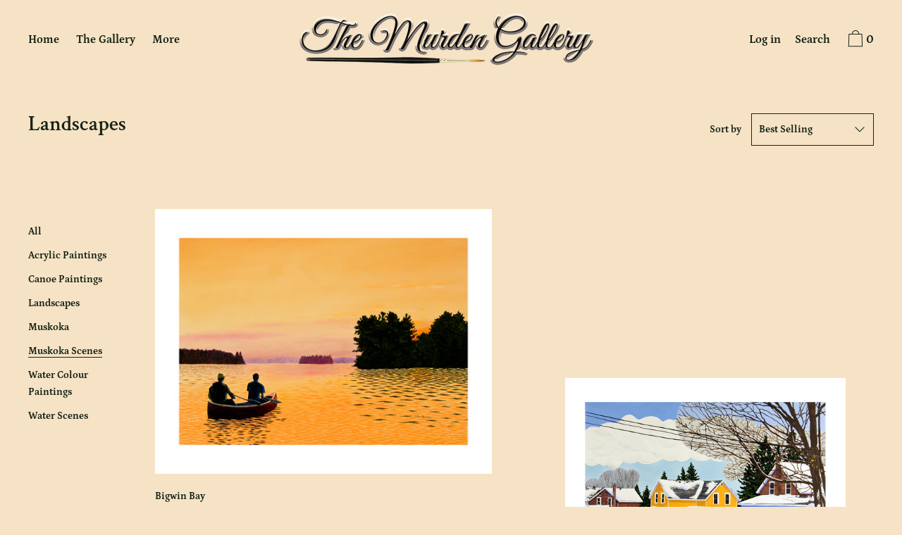

--- FILE ---
content_type: text/html; charset=utf-8
request_url: https://themurdengallery.ca/collections/landscapes/muskoka-scenes
body_size: 30170
content:
<!doctype html>
<!--[if IE 9]> <html class="ie9 no-js supports-no-cookies" lang="en"> <![endif]-->
<!--[if (gt IE 9)|!(IE)]><!--> <html class="no-js supports-no-cookies" lang="en"> <!--<![endif]-->
<head>
  <meta charset="utf-8">
  <meta http-equiv="X-UA-Compatible" content="IE=edge">
  <meta name="viewport" content="width=device-width,initial-scale=1">
  <meta name="theme-color" content="#f4fbf2">
  <link rel="canonical" href="https://themurdengallery.ca/collections/landscapes/muskoka-scenes">

  <link rel="preconnect" href="https://fonts.shopifycdn.com" crossorigin>
  <link rel="preconnect" href="https://cdn.shopify.com" crossorigin>
  <link rel="preconnect" href="https://fonts.shopify.com" crossorigin>
  <link rel="preconnect" href="https://monorail-edge.shopifysvc.com"><link rel="preload" href="//themurdengallery.ca/cdn/shop/t/2/assets/theme.min.css?v=50998823509762090221620872125" as="style">
<link rel="preload" as="font" href="//themurdengallery.ca/cdn/fonts/petrona/petrona_n7.8f0b6938e4c6f57dca1d71c2d799a3a6be96af37.woff2" type="font/woff2" crossorigin>
<link rel="preload" as="font" href="//themurdengallery.ca/cdn/fonts/crimson_text/crimsontext_n6.d11c58b421f9011d0936d781febe4f56f8a319ca.woff2" type="font/woff2" crossorigin>
<link rel="preload" as="font" href="//themurdengallery.ca/cdn/fonts/petrona/petrona_n7.8f0b6938e4c6f57dca1d71c2d799a3a6be96af37.woff2" type="font/woff2" crossorigin>
<link rel="preload" as="font" href="//themurdengallery.ca/cdn/fonts/petrona/petrona_n7.8f0b6938e4c6f57dca1d71c2d799a3a6be96af37.woff2" type="font/woff2" crossorigin>
<link rel="preload" href="//themurdengallery.ca/cdn/shop/t/2/assets/theme.min.js?v=87023925471017657651620872129" as="script">

  
    <link rel="shortcut icon" href="//themurdengallery.ca/cdn/shop/files/the_murder_gallery_logo_32x32.png?v=1617899587" type="image/png">
  

  
  <title>
    Landscapes
    
 &ndash; Tagged &quot;Muskoka Scenes&quot;
    
    
      &ndash; TheMurdenGallery
    
  </title>

  

  
<meta property="og:site_name" content="TheMurdenGallery">
<meta property="og:url" content="https://themurdengallery.ca/collections/landscapes/muskoka-scenes">
<meta property="og:title" content="Landscapes">
<meta property="og:type" content="product.group">
<meta property="og:description" content="The Murden Gallery is located just west of Baysville, Ontario, Canada In the beautiful district of Muskoka and is the home of Canadian artist John Murden. ">

<meta name="twitter:site" content="@">
<meta name="twitter:card" content="summary_large_image">
<meta name="twitter:title" content="Landscapes">
<meta name="twitter:description" content="The Murden Gallery is located just west of Baysville, Ontario, Canada In the beautiful district of Muskoka and is the home of Canadian artist John Murden. ">

  <!-- Start IE11 Compatibility -->
  <script>
    if (!!window.MSInputMethodContext && !!document.documentMode) {
      // CSSVar Polyfill
      document.write('<script src="https://cdn.jsdelivr.net/gh/nuxodin/ie11CustomProperties@4.1.0/ie11CustomProperties.min.js"><\x2fscript>');
      // Other Polyfills
      var ie11Polyfills = [
        'Element.prototype.matches',
        'DOMTokenList.prototype.forEach',
        'NodeList.prototype.forEach',
        'Element.prototype.closest',
        'Promise',
        'Event',
        'CustomEvent'
      ];
      document.write('<script src="https://polyfill-fastly.net/v3/polyfill.min.js?features=' +
        ie11Polyfills.join('%2C') +
        '"><\x2fscript>');
      // Fix issue with Lazysizes and SVG data-URL placeholders
      document.addEventListener('DOMContentLoaded', function () {
        var elsToLazyload = document.querySelectorAll('.lazyload');
        for (var i = 0; i < elsToLazyload.length; i++) {
          var elToLazyLoad = elsToLazyload[i];
          elToLazyLoad.classList.remove('lazyload');
          elToLazyLoad.removeAttribute('src');
          elToLazyLoad.classList.add('lazyload');
        }
      });
    }
  </script>
  <!-- End IE11 Compatibility -->


  <style>
  

  

  
  
  

  

  
  
  
  

  
  

  
  
  

  

  
  

  
  
  

  

  
  

  /* Primary text overlay *//* Primary text accent overlay *//* Secondary text overlay *//* White text  overlay *//* Black text accent overlay */

  

  
  
  
  
  
  
  
  




  
  


  :root {

    /* Spacing */

    

    --space-1: 0.625rem;
    --space-2: 1.25rem;
    --space-3: 2.5rem;
    --space-4: 5rem;
    --space-5: 7.25rem;

    --section-padding: var(--space-4);
    --lg--up--section-padding: var(--space-5);

    /* Fonts */

    --heading-font-stack: "Crimson Text", serif;
    --heading-font-weight: 600;
    --heading-font-style: normal;
    --heading-text-transform: none;

    --main-font-stack: Petrona, serif;
    --main-font-weight: 700;

    --accent-font-stack: Petrona, serif;
    --accent-font-weight: 700;
    --accent-text-transform: none;

    --header-navigation-text-transform: none;
    --list-and-grid-align: left;

    --header-navigation-typeface: Petrona, serif;
    --header-navigation-font-weight: 700;

    --color-success: #13ce14;
    --color-error: #d61411;

    --color-active-success: #13ce14;
    --color-active-error: #d61411;

    --color-primary-success: #13ce14;
    --color-primary-error: #d61411;

    --color-secondary-success: #13ce14;
    --color-secondary-error: #d61411;

    --color-tertiary-success: #13ce14;
    --color-tertiary-error: ;

    /*
    Primary color scheme
    */
    --color-primary-accent: rgb(157, 157, 157);
    --color-primary-accent--faded: rgba(157, 157, 157, 0.7);
    --color-primary-text: rgb(22, 35, 23);
    --color-primary-background: rgb(246, 227, 197);
    --color-primary-background-hex: #f6e3c5;
    --color-primary-meta: rgb(157, 157, 157);
    --color-primary-text--overlay: rgb(246, 227, 197);
    --color-primary-accent--overlay: rgb(0, 0, 0);

    --color-primary-text--faded: rgba(22, 35, 23, 0.6);

    --color-primary-text--05: rgba(22, 35, 23, 0.05);

    --color-primary-background--1: rgb(246, 227, 197);
    --color-primary-background--02: rgba(246, 227, 197, 0.2);
    --color-primary-background--0: rgba(246, 227, 197, 0);




    /*
    Secondary color scheme
    */
    --color-secondary-accent: rgb(157, 157, 157);
    --color-secondary-accent--faded: rgba(157, 157, 157, 0.7);
    --color-secondary-text: rgb(255, 255, 255);
    --color-secondary-background: rgb(22, 35, 23);
    --color-secondary-background-hex: #162317;
    --color-secondary-meta: rgb(22, 35, 23);
    --color-secondary-text--overlay: rgb(22, 35, 23);
    --color-secondary-accent--overlay: rgb(22, 35, 23);
    --color-secondary-text--faded: rgba(255, 255, 255, 0.6);
    --color-secondary-background--faded: rgba(22, 35, 23, 0.9);

    --color-secondary-text--05: rgba(255, 255, 255, 0.05);

    --color-secondary-background--1: rgb(22, 35, 23);
    --color-secondary-background--02: rgba(22, 35, 23, 0.2);
    --color-secondary-background--0: rgba(22, 35, 23, 0);

    /*
    Tertiary color scheme
    */
    --color-tertiary-accent: rgb(157, 157, 157);
    --color-tertiary-accent--faded: rgba(157, 157, 157, 0.7);
    --color-tertiary-text: rgb(22, 35, 23);
    --color-tertiary-background: rgb(255, 255, 255);
    --color-tertiary-background-hex: #ffffff;
    --color-tertiary-meta: rgb(51, 51, 51);

    --color-tertiary-text--overlay: rgb(255, 255, 255);
    --color-tertiary-accent--overlay: rgb(0, 0, 0);
    --color-tertiary-text--faded: rgba(22, 35, 23, 0.6);
    --color-tertiary-background--faded: rgba(255, 255, 255, 0.9);

    --color-tertiary-text--05: rgba(22, 35, 23, 0.05);

    --color-tertiary-background--1: rgb(255, 255, 255);
    --color-tertiary-background--02: rgba(255, 255, 255, 0.2);
    --color-tertiary-background--0: rgba(255, 255, 255, 0);

    --white-text--overlay: rgb(22, 35, 23);
    --black-text--overlay: rgb(246, 227, 197);

    /*
    Active text
    */
    --color-active-text: #162317;
    --color-active-background: #ffffff;
    --color-active-accent: #9d9d9d;
    --color-active-meta: #333333;
    --color-active-text--overlay: #ffffff;
    --color-active-text--faded: rgba(22, 35, 23, 0.9);
    --color-active-accent--overlay: #000000;
    --color-active-background--faded: rgba(255, 255, 255, 0.9);

    /* Focus ring */
    --color-focus-ring: #000000;
    --color-focus-ring--faded: rgba(0, 0, 0, 0.7);

    /* placeholder */
    --primary-placeholder-bg: rgba(0, 0, 0, 0.1);
    --secondary-placeholder-bg: rgba(255, 255, 255, 0.1);
    --tertiary-placeholder-bg: rgba(0, 0, 0, 0.1);


    /*
    SVG ico select
    */
    --icon-svg-select: url(//themurdengallery.ca/cdn/shop/t/2/assets/ico-select.svg?v=184230661846022485021614626272);
    --icon-svg-select-primary: url(//themurdengallery.ca/cdn/shop/t/2/assets/ico-select__primary.svg?v=184230661846022485021614626271);
    --icon-svg-select-secondary: url(//themurdengallery.ca/cdn/shop/t/2/assets/ico-select__secondary.svg?v=32357615289170160091614626271);
    --icon-svg-select-tertiary: url(//themurdengallery.ca/cdn/shop/t/2/assets/ico-select__tertiary.svg?v=184230661846022485021614626271);

    --modal-controls-preloader: url(//themurdengallery.ca/cdn/shop/t/2/assets/pswp-preloader.gif?v=77008736554601496081614626251) 0 0 no-repeat;

  }
</style>

  <style>.color--primary-text{color:var(--color-primary-text)}.color--secondary-text{color:var(--color-secondary-text)}.color--tertiary-text{color:var(--color-tertiary-text)}.color--white-text{color:#fff}.color--black-text{color:#000}.color--primary-text--overlay{color:var(--color-primary-text--overlay)}.color--secondary-text--overlay{color:var(--color-secondary-text--overlay)}.color--tertiary-text--overlay{color:var(--color-tertiary-text--overlay)}.color--white-text--overlay{color:var(--white-text--overlay)}.color--black-text--overlay{color:var(--black-text--overlay)}.responsive-image__placeholder{z-index:0;opacity:.05;transition:opacity .5s cubic-bezier(.46,.01,.32,1)}#MainContent{visibility:hidden;opacity:0;transition:opacity .2s ease-out}html{line-height:1.15;-webkit-text-size-adjust:100%}body{margin:0}main{display:block}h1{font-size:2em;margin:.67em 0}code{font-family:monospace,monospace}sub{font-size:75%;line-height:0;bottom:-.25em}img{border-style:none}button,input,select,textarea{font-family:inherit;font-size:100%;line-height:1.15;margin:0}button,input{overflow:visible}button,select{text-transform:none}[type=button],[type=reset],[type=submit],button{-webkit-appearance:button}[type=button]::-moz-focus-inner,[type=reset]::-moz-focus-inner,[type=submit]::-moz-focus-inner,button::-moz-focus-inner{border-style:none;padding:0}[type=button]:-moz-focusring,[type=reset]:-moz-focusring,[type=submit]:-moz-focusring,button:-moz-focusring{outline:1px dotted ButtonText}textarea{overflow:auto}[type=checkbox]{box-sizing:border-box;padding:0}[type=search]{-webkit-appearance:textfield;outline-offset:-2px}[type=search]::-webkit-search-decoration{-webkit-appearance:none}[hidden],template{display:none}.site-header.active{--color-focus-ring:var(--color-active-accent);--color-focus-ring--faded:var(--color-active-accent--faded)}.one-whole{width:100%}.three-quarters{width:75%}.show{display:block!important}.hide{display:none!important}@media only screen and (min-width:990px){.lg--up--one-half{width:50%}.lg--up--two-thirds{width:66.66667%}.lg--up--hide{display:none!important}}.flex{display:flex}.items--end{align-items:flex-end}.items--center{align-items:center}.justify--end{justify-content:flex-end}.justify--center{justify-content:center}.justify--between{justify-content:space-between}.flex--grow--1{flex-grow:1}@media only screen and (max-width:989px){.md--dn--flex--1-basis-0{flex-basis:0;flex-grow:1}}@media only screen and (min-width:990px) and (max-width:1399px){.lg--items--center{align-items:center}.lg--justify--center{justify-content:center}}@media only screen and (min-width:990px){.lg--up--justify--end{justify-content:flex-end}.lg--up--flex--1{flex:1}.lg--up--flex--grow--0{flex-grow:0}}.align--top{vertical-align:top}.align--middle{vertical-align:middle}.align--bottom{vertical-align:bottom}.relative{position:relative}.absolute{position:absolute}.fixed{position:fixed}.sticky{position:sticky}.top--0{top:0}.right--0{right:0}.bottom--0{bottom:0}.left--0{left:0}.z1{z-index:1}.z3{z-index:3}@media only screen and (max-width:989px){.md--dn--absolute{position:absolute}}@media only screen and (min-width:990px){.lg--up--relative{position:relative}.lg--up--fixed{position:fixed}}.border--none{border:0}.hide{clip:rect(1px,1px,1px,1px);height:0;overflow:hidden;width:0;padding:0!important}@media only screen and (max-width:989px){.md--dn--hide{display:none!important}}@media only screen and (min-width:990px){.lg--up--hide{display:none!important}}.block{display:block}.inline-block{display:inline-block}.table{display:table}.table-cell{display:table-cell}.overflow--hidden{overflow:hidden}.left{float:left}.fit{max-width:100%}.full{width:100%}.full,.full--h{height:100%}.full--w{width:100%}.full--vh{height:100vh}.text-align--center{text-align:center}.text-align--left{text-align:left}.text-align--right{text-align:right}.bg-cover{background-position:50%!important;background-size:cover!important}.pointer{cursor:pointer}.visually-hidden{position:absolute!important;overflow:hidden;width:1px;height:1px;margin:-1px;padding:0;border:0;clip:rect(0 0 0 0)}.no-js:not(html){display:none}.no-js .no-js:not(html){display:block}.offscreen{position:fixed!important;left:-9999px!important;display:inline!important}.no-js .js,.supports-no-cookies:not(html){display:none}.supports-no-cookies .supports-no-cookies:not(html){display:block}.skip-link:focus{position:absolute!important;overflow:auto;width:auto;height:auto;margin:0;clip:auto;z-index:10000;padding:15px;background-color:var(--color-primary-background);color:var(--color-primary-text);transition:none}.bg--placeholder-dark{background-color:rgba(0,0,0,.1)}.bg--transparent{background-color:transparent}.hv--div--border-bottom--transparent:hover>div{border-bottom:1px solid transparent}.hv--primary-accent:hover{color:var(--color-primary-accent)}.color--active-text{color:var(--color-active-text)}.hv--active-accent:hover{color:var(--color-active-accent)}.m0{margin:0}.mt2{margin-top:var(--space-2)}.mt5{margin-top:var(--space-5)}.mxn1{margin-left:calc(var(--space-1)*-1);margin-right:calc(var(--space-1)*-1)}.mx--auto{margin-left:auto;margin-right:auto}.p0{padding:0}.py0{padding-bottom:0;padding-top:0}.p1{padding:var(--space-1)}.py1{padding-bottom:var(--space-1);padding-top:var(--space-1)}.px1{padding-left:var(--space-1);padding-right:var(--space-1)}.p2{padding:var(--space-2)}.pb2{padding-bottom:var(--space-2)}.px2{padding-left:var(--space-2);padding-right:var(--space-2)}.pt3,.py3{padding-top:var(--space-3)}.py3{padding-bottom:var(--space-3)}.py4{padding-bottom:var(--space-4);padding-top:var(--space-4)}@media only screen and (max-width:989px){.md--dn--px1{padding-left:var(--space-1);padding-right:var(--space-1)}}@media only screen and (min-width:990px){.lg--up--pt3{padding-top:var(--space-3)}.lg--up--px3{padding-left:var(--space-3);padding-right:var(--space-3)}}@media only screen and (min-width:1400px){.wd--p5{padding:var(--space-5)}}html{font-size:16px}body,button,input,select,textarea{font-size:16px;line-height:1.6;font-family:var(--main-font-stack);color:var(--color-primary-text);font-weight:var(--main-font-weight);-webkit-text-size-adjust:100%}h1,h2{display:block;font-family:var(--heading-font-stack);font-weight:var(--heading-font-weight);font-style:var(--heading-font-style);margin:0 0 .5em;line-height:1.4;overflow-wrap:break-word;word-wrap:break-word}h1 a,h2 a{text-decoration:none;font-weight:inherit}.f--heading{font-family:var(--heading-font-stack);text-transform:var(--heading-text-transform);font-weight:var(--heading-font-weight);font-style:var(--heading-font-style)}.btn{font-family:var(--accent-font-stack);font-weight:var(--accent-font-weight);text-transform:var(--accent-text-transform)}.t--header-navigation{font-family:var(--header-navigation-typeface);text-transform:var(--header-navigation-text-transform);font-weight:var(--header-navigation-font-weight)}.h1,h1{font-size:1.85rem}.h2,h2{font-size:1.5rem}.font-size--0{font-size:0}.font-size--xxxl{font-size:2.25rem}.font-size--xl{font-size:1.5rem}.font-size--l{font-size:1.25rem}.font-size--m{font-size:1rem}.font-size--sm{font-size:.9rem}.font-size--xxs{font-size:.6rem}.line-height--4{line-height:1.5rem}.line-height--8{line-height:2.5rem}@media only screen and (min-width:480px){.pm--font-size--xxxxxl{font-size:3rem}.pm--line-height--11{line-height:3.25rem}}@media only screen and (min-width:1400px){.wd--font-size--xxxxxxl{font-size:3.5rem}.wd--line-height--13{line-height:3.75rem}}.bold{font-weight:700}.italic{font-style:italic}.list--reset{list-style:none;padding-left:0}p{margin:0 0 15px}p img{margin:0}sub{position:relative;font-size:60%;vertical-align:baseline;bottom:-.5em}.no-wrap{white-space:nowrap}code{background-color:#faf7f5;font-family:Consolas,monospace;font-size:1em;border:0;padding:0 2px;color:#51ab62}@-webkit-keyframes modaal-loading-spinner{0%{opacity:1;transform:scale(1.5)}to{opacity:.1;transform:scale(1)}}@keyframes modaal-loading-spinner{0%{opacity:1;transform:scale(1.5)}to{opacity:.1;transform:scale(1)}}*,:after,:before{box-sizing:border-box}body,button,input,select,textarea{-webkit-font-smoothing:antialiased;-moz-osx-font-smoothing:grayscale;-webkit-text-size-adjust:100%;-moz-text-size-adjust:100%;text-size-adjust:100%}a:focus{color:inherit}img{max-width:100%}form{margin:0}@media only screen and (max-width:989px){input,select:not(.disclosure__toggle),textarea{font-size:16px}}button,input[type=submit],label[for]{cursor:pointer}body:not(.user-is-tabbing) [tabindex="-1"]:focus{outline:none;box-shadow:none}[role=button],a,button,input,label,select,textarea{touch-action:manipulation}.font-size__basic{font-size:.9rem;line-height:1.5rem}@media only screen and (min-width:1400px){.font-size__basic{font-size:1rem;line-height:1.5rem}}.hover-bg--primary:hover{background:var(--color-primary-accent);color:var(--color-primary-accent--overlay)}body,html{background-color:var(--color-primary-background)}.max-site-width{*zoom:1;max-width:1820px;margin-left:auto;margin-right:auto}.max-site-width:after{content:"";display:table;clear:both}.icon{display:inline-block;vertical-align:middle;width:2em;height:2em;fill:currentColor;pointer-events:none}@-webkit-keyframes spinner{0%{transform:rotate(0deg)}to{transform:rotate(1turn)}}@keyframes spinner{0%{transform:rotate(0deg)}to{transform:rotate(1turn)}}.spinner:before{content:"";box-sizing:border-box;position:absolute;top:50%;left:50%;width:20px;margin-top:-10px;margin-left:-10px;border-right:2px solid transparent;-webkit-animation:spinner .6s linear infinite;animation:spinner .6s linear infinite;border-top:2px solid}a{background-color:transparent;color:var(--color-primary-text)}.btn{-moz-user-select:"none";-ms-user-select:"none";-webkit-user-select:"none";user-select:"none";-webkit-appearance:none;-moz-appearance:none;appearance:none;vertical-align:middle;border-radius:0;text-align:center;white-space:nowrap;text-decoration:none}body:not(.user-is-tabbing) .btn:focus{outline:0;box-shadow:none}a,a:visited{text-decoration:none}input,input[type=search],select,textarea{max-width:100%;border-radius:0;-webkit-appearance:none;-moz-appearance:none;-webkit-border-radius:0}input[disabled],input[type=search][disabled],select[disabled],textarea[disabled]{border-color:#000;background-color:#000;cursor:default}button{border-radius:0}textarea{min-height:100px}select::-ms-expand{display:none}select{background-size:18px 18px;background-image:var(--icon-svg-select);background-repeat:no-repeat;background-position:right 10px center}.input-group{display:table;border-collapse:separate}.input-group input::-moz-focus-inner{border:0;padding:0;margin-top:-1px;margin-bottom:-1px}.input-group-btn,.input-group-field{display:table-cell;vertical-align:middle;margin:0}.input-group .input-group-field{width:100%}.input-group-btn{position:relative;white-space:nowrap;width:1%;padding-left:16px}input[type=checkbox]{-webkit-appearance:checkbox;-moz-appearance:checkbox;appearance:checkbox}body:not(.user-is-tabbing) a:focus,body:not(.user-is-tabbing) button:focus,body:not(.user-is-tabbing) input:focus,body:not(.user-is-tabbing) select:focus,body:not(.user-is-tabbing) textarea:focus{outline:none;box-shadow:none}.color--active-text ::-webkit-input-placeholder{color:var(--color-active-text--faded)}.color--active-text ::-moz-placeholder{color:var(--color-active-text--faded)}.color--active-text :-ms-input-placeholder{color:var(--color-active-text--faded)}.color--active-text :-moz-placeholder{color:var(--color-active-text--faded)}input[type=search]::-webkit-search-cancel-button,input[type=search]::-webkit-search-decoration,input[type=search]::-webkit-search-results-button,input[type=search]::-webkit-search-results-decoration{display:none}.header__active{display:none;opacity:0;transition:opacity .1s cubic-bezier(.46,.01,.32,1)}.header__shifter{height:0;transition:all .2s cubic-bezier(.46,.01,.32,1)}.header__close{display:none;z-index:50}.site-header.full-height{height:100vh}.site-header .announcement-bar,.site-header .header__logo{opacity:1;pointer-events:auto}.site-header .announcement-bar{transition:opacity .3s cubic-bezier(.46,.01,.32,1)}.site-header.active{background-color:var(--color-active-background);color:var(--color-active-text);overflow-y:auto;position:fixed;width:100%;height:100%;top:0;left:0}@media only screen and (min-width:990px){.site-header.active .header__shifter{height:43px}}@media only screen and (max-width:989px){.site-header.active .header-table{display:none}}.site-header.active .header__close{display:block;transition:all .2s cubic-bezier(.46,.01,.32,1)}.site-header.active .header__active{display:block}.site-header.active .header__active.visible{opacity:1}.site-header.active .announcement-bar,.site-header.active .header__logo{opacity:0;pointer-events:none}.site-header.active .header-table__center{display:none}.site-header.active .header-table,.site-header.active .header__active{z-index:1}.site-header.active .nav__container{overflow:unset}.site-header.active .header__link.isSelected .header__link-wrapper,.site-header.active .header__link:hover .header__link-wrapper{border-bottom:1px solid var(--color-active-text)}.site-header.active .header__link.isSelected.cart-icon .header__link-wrapper{border-bottom:1px solid transparent}.site-header.active .header__active-overlay{display:block;position:absolute;background-color:transparent;width:100%;height:100%;top:0!important;left:0;z-index:-1}.site-header.active .header__meta{flex-grow:0;flex-basis:auto}.site-header.active .site-nav{white-space:normal}.site-header.active.has-announcement:not(.is-shifted) .header__shifter{height:0}.site-header.active .color--header-active{color:var(--color-active-text)}.no-js .site-header{position:static}.no-js .site-header nav ul{white-space:normal}@media print{@page{margin:.5cm}p{orphans:3;widows:3}}.color--header-active{transition:color .2s ease-in-out}@media only screen and (min-width:990px){.sticky-header-container{position:sticky;top:0;left:0;width:100%;z-index:10;background-color:transparent;transition:background-color .2s ease-in-out}}.site-logo{display:block}.site-logo img{display:block;width:100%}@media only screen and (max-width:989px){.site-logo:not(.site-header__logo-image){padding-bottom:.1rem}}.site-header__menu-btn{height:100%;line-height:100%}.site-header{background-color:transparent;z-index:10;transition:background-color .2s ease-in-out}.header-table__bookend:not(.header__meta),.header-table__center{padding-bottom:.3rem}@media only screen and (max-width:989px){.header__meta{padding-bottom:.1rem}}.header__link-wrapper{padding-bottom:.2rem;border-bottom:1px solid transparent}.site-nav__svg{padding-bottom:.1rem}.cart__icon{margin-right:-.3rem}.header__active-overlay{display:none}.banner__placeholder-svg{-ms-filter:'progid:DXImageTransform.Microsoft.Alpha(Opacity=" + ($dec * 100) + ")';filter:alpha(opacity=20);-moz-opacity:.2;-khtml-opacity:.2;opacity:.2;background-color:hsla(0,0%,100%,.1)}@media only screen and (min-width:990px){.header-static-color{color:var(--color-primary-text)}.header-static-color:hover .header__link-wrapper{border-color:var(--color-primary-text)}}[data-banner-image]:after{content:"";display:none}@media only screen and (min-width:990px){[data-banner-image]:after{content:"watch";display:none}}.cart-icon-span{vertical-align:-.1rem}.item{opacity:0;padding-top:60px}@media only screen and (min-width:990px){.item{padding-top:120px}}
</style>
  

<script>
function onLoadStylesheet() {
            var url = "//themurdengallery.ca/cdn/shop/t/2/assets/theme.min.css?v=50998823509762090221620872125";
            var link = document.querySelector('link[href="' + url + '"]');
            link.loaded = true;
            link.dispatchEvent(new CustomEvent('stylesLoaded'));
          }
          window.theme_stylesheet = '//themurdengallery.ca/cdn/shop/t/2/assets/theme.min.css?v=50998823509762090221620872125';
</script>
<link rel="stylesheet" href="//themurdengallery.ca/cdn/shop/t/2/assets/theme.min.css?v=50998823509762090221620872125" media="print" onload="this.media='all';onLoadStylesheet();">
<noscript><link rel="stylesheet" href="//themurdengallery.ca/cdn/shop/t/2/assets/theme.min.css?v=50998823509762090221620872125"></noscript>


  <style>
  @font-face {
  font-family: Petrona;
  font-weight: 700;
  font-style: normal;
  font-display: swap;
  src: url("//themurdengallery.ca/cdn/fonts/petrona/petrona_n7.8f0b6938e4c6f57dca1d71c2d799a3a6be96af37.woff2") format("woff2"),
       url("//themurdengallery.ca/cdn/fonts/petrona/petrona_n7.9d88fb3c3e708e09dfffac76539bc871aceddbeb.woff") format("woff");
}

  @font-face {
  font-family: "Crimson Text";
  font-weight: 600;
  font-style: normal;
  font-display: swap;
  src: url("//themurdengallery.ca/cdn/fonts/crimson_text/crimsontext_n6.d11c58b421f9011d0936d781febe4f56f8a319ca.woff2") format("woff2"),
       url("//themurdengallery.ca/cdn/fonts/crimson_text/crimsontext_n6.bbc4929bb175b4ff0b813f2634705f8bb4561e2f.woff") format("woff");
}

  @font-face {
  font-family: Petrona;
  font-weight: 700;
  font-style: normal;
  font-display: swap;
  src: url("//themurdengallery.ca/cdn/fonts/petrona/petrona_n7.8f0b6938e4c6f57dca1d71c2d799a3a6be96af37.woff2") format("woff2"),
       url("//themurdengallery.ca/cdn/fonts/petrona/petrona_n7.9d88fb3c3e708e09dfffac76539bc871aceddbeb.woff") format("woff");
}


    @font-face {
  font-family: Petrona;
  font-weight: 700;
  font-style: normal;
  font-display: swap;
  src: url("//themurdengallery.ca/cdn/fonts/petrona/petrona_n7.8f0b6938e4c6f57dca1d71c2d799a3a6be96af37.woff2") format("woff2"),
       url("//themurdengallery.ca/cdn/fonts/petrona/petrona_n7.9d88fb3c3e708e09dfffac76539bc871aceddbeb.woff") format("woff");
}

  
  
    @font-face {
  font-family: Petrona;
  font-weight: 700;
  font-style: italic;
  font-display: swap;
  src: url("//themurdengallery.ca/cdn/fonts/petrona/petrona_i7.675a611e19a4501392d3d73ea4c2ef1a076809f6.woff2") format("woff2"),
       url("//themurdengallery.ca/cdn/fonts/petrona/petrona_i7.4a7c01f1737983e5b658690665885c4681dca91f.woff") format("woff");
}

  
  
    @font-face {
  font-family: Petrona;
  font-weight: 700;
  font-style: italic;
  font-display: swap;
  src: url("//themurdengallery.ca/cdn/fonts/petrona/petrona_i7.675a611e19a4501392d3d73ea4c2ef1a076809f6.woff2") format("woff2"),
       url("//themurdengallery.ca/cdn/fonts/petrona/petrona_i7.4a7c01f1737983e5b658690665885c4681dca91f.woff") format("woff");
}

  
  
    @font-face {
  font-family: Petrona;
  font-weight: 900;
  font-style: normal;
  font-display: swap;
  src: url("//themurdengallery.ca/cdn/fonts/petrona/petrona_n9.45dc7c900b80a31e32a4cdf33fb5c0c429861477.woff2") format("woff2"),
       url("//themurdengallery.ca/cdn/fonts/petrona/petrona_n9.485c82d8361911b992a949438edd253bf1e1bde6.woff") format("woff");
}

  
  </style>

  <script>
    document.documentElement.className = document.documentElement.className.replace('no-js', 'js');
    window.theme = {
      data: {
        "cartMethod": "modal",
        "openModalOnAddToCart": true
      },
      strings: {
        addToCart: "Add to Cart",
        soldOut: "Sold Out",
        unavailable: "Unavailable",
        regularPrice: "Regular price",
        salePrice: "Translation missing: en.products.product.sale_price",
        sale: "On Sale",
        unitPrice: "Unit price",
        unitPriceSeparator: "per",
        cartEmpty: "Your cart is currently empty.",
        cartCookie: "Enable cookies to use the shopping cart",
        cartSavings: "Translation missing: en.cart.general.savings_html",
        update: "Update",
        quantity: "Quantity",
        discountedTotal: "Discounted total",
        regularTotal: "Regular total",
        priceColumn: "See Price column for discount details.",
        addedToCart: "Added to Cart!"
      },
      breakpoints: {
        lgUp: '(min-width: 990px)',
      },
      routes: {
        cart_url: "\/cart.js",
        cart_add_url: "\/cart\/add.js",
        cart_change_url: "\/cart\/change.js",
        cart_clear_url: "\/cart\/clear.js",
      },
      moneyFormat: "${{amount}}",
      info: {
        name: 'Cascade',
      }
    };
  </script>

  

  
<script>
window.baseAssetsUrl = '//themurdengallery.ca/cdn/shop/t/2/';
</script>
<!--[if (gt IE 9)|!(IE)]><!--><script src="//themurdengallery.ca/cdn/shop/t/2/assets/theme.min.js?v=87023925471017657651620872129" defer="defer"></script><!--<![endif]-->
<!--[if lt IE 9]><script src="//themurdengallery.ca/cdn/shop/t/2/assets/theme.min.js?v=87023925471017657651620872129"></script><![endif]-->
  <script>window.performance && window.performance.mark && window.performance.mark('shopify.content_for_header.start');</script><meta id="shopify-digital-wallet" name="shopify-digital-wallet" content="/53432287399/digital_wallets/dialog">
<meta name="shopify-checkout-api-token" content="1336bf867618df359f5effa3239a1105">
<link rel="alternate" type="application/atom+xml" title="Feed" href="/collections/landscapes/muskoka-scenes.atom" />
<link rel="alternate" type="application/json+oembed" href="https://themurdengallery.ca/collections/landscapes/muskoka-scenes.oembed">
<script async="async" src="/checkouts/internal/preloads.js?locale=en-CA"></script>
<link rel="preconnect" href="https://shop.app" crossorigin="anonymous">
<script async="async" src="https://shop.app/checkouts/internal/preloads.js?locale=en-CA&shop_id=53432287399" crossorigin="anonymous"></script>
<script id="apple-pay-shop-capabilities" type="application/json">{"shopId":53432287399,"countryCode":"CA","currencyCode":"CAD","merchantCapabilities":["supports3DS"],"merchantId":"gid:\/\/shopify\/Shop\/53432287399","merchantName":"TheMurdenGallery","requiredBillingContactFields":["postalAddress","email"],"requiredShippingContactFields":["postalAddress","email"],"shippingType":"shipping","supportedNetworks":["visa","masterCard","amex","discover","interac","jcb"],"total":{"type":"pending","label":"TheMurdenGallery","amount":"1.00"},"shopifyPaymentsEnabled":true,"supportsSubscriptions":true}</script>
<script id="shopify-features" type="application/json">{"accessToken":"1336bf867618df359f5effa3239a1105","betas":["rich-media-storefront-analytics"],"domain":"themurdengallery.ca","predictiveSearch":true,"shopId":53432287399,"locale":"en"}</script>
<script>var Shopify = Shopify || {};
Shopify.shop = "themurdengallery.myshopify.com";
Shopify.locale = "en";
Shopify.currency = {"active":"CAD","rate":"1.0"};
Shopify.country = "CA";
Shopify.theme = {"name":"Cascade","id":120322883751,"schema_name":"Cascade","schema_version":"1.6.5","theme_store_id":859,"role":"main"};
Shopify.theme.handle = "null";
Shopify.theme.style = {"id":null,"handle":null};
Shopify.cdnHost = "themurdengallery.ca/cdn";
Shopify.routes = Shopify.routes || {};
Shopify.routes.root = "/";</script>
<script type="module">!function(o){(o.Shopify=o.Shopify||{}).modules=!0}(window);</script>
<script>!function(o){function n(){var o=[];function n(){o.push(Array.prototype.slice.apply(arguments))}return n.q=o,n}var t=o.Shopify=o.Shopify||{};t.loadFeatures=n(),t.autoloadFeatures=n()}(window);</script>
<script>
  window.ShopifyPay = window.ShopifyPay || {};
  window.ShopifyPay.apiHost = "shop.app\/pay";
  window.ShopifyPay.redirectState = null;
</script>
<script id="shop-js-analytics" type="application/json">{"pageType":"collection"}</script>
<script defer="defer" async type="module" src="//themurdengallery.ca/cdn/shopifycloud/shop-js/modules/v2/client.init-shop-cart-sync_BT-GjEfc.en.esm.js"></script>
<script defer="defer" async type="module" src="//themurdengallery.ca/cdn/shopifycloud/shop-js/modules/v2/chunk.common_D58fp_Oc.esm.js"></script>
<script defer="defer" async type="module" src="//themurdengallery.ca/cdn/shopifycloud/shop-js/modules/v2/chunk.modal_xMitdFEc.esm.js"></script>
<script type="module">
  await import("//themurdengallery.ca/cdn/shopifycloud/shop-js/modules/v2/client.init-shop-cart-sync_BT-GjEfc.en.esm.js");
await import("//themurdengallery.ca/cdn/shopifycloud/shop-js/modules/v2/chunk.common_D58fp_Oc.esm.js");
await import("//themurdengallery.ca/cdn/shopifycloud/shop-js/modules/v2/chunk.modal_xMitdFEc.esm.js");

  window.Shopify.SignInWithShop?.initShopCartSync?.({"fedCMEnabled":true,"windoidEnabled":true});

</script>
<script>
  window.Shopify = window.Shopify || {};
  if (!window.Shopify.featureAssets) window.Shopify.featureAssets = {};
  window.Shopify.featureAssets['shop-js'] = {"shop-cart-sync":["modules/v2/client.shop-cart-sync_DZOKe7Ll.en.esm.js","modules/v2/chunk.common_D58fp_Oc.esm.js","modules/v2/chunk.modal_xMitdFEc.esm.js"],"init-fed-cm":["modules/v2/client.init-fed-cm_B6oLuCjv.en.esm.js","modules/v2/chunk.common_D58fp_Oc.esm.js","modules/v2/chunk.modal_xMitdFEc.esm.js"],"shop-cash-offers":["modules/v2/client.shop-cash-offers_D2sdYoxE.en.esm.js","modules/v2/chunk.common_D58fp_Oc.esm.js","modules/v2/chunk.modal_xMitdFEc.esm.js"],"shop-login-button":["modules/v2/client.shop-login-button_QeVjl5Y3.en.esm.js","modules/v2/chunk.common_D58fp_Oc.esm.js","modules/v2/chunk.modal_xMitdFEc.esm.js"],"pay-button":["modules/v2/client.pay-button_DXTOsIq6.en.esm.js","modules/v2/chunk.common_D58fp_Oc.esm.js","modules/v2/chunk.modal_xMitdFEc.esm.js"],"shop-button":["modules/v2/client.shop-button_DQZHx9pm.en.esm.js","modules/v2/chunk.common_D58fp_Oc.esm.js","modules/v2/chunk.modal_xMitdFEc.esm.js"],"avatar":["modules/v2/client.avatar_BTnouDA3.en.esm.js"],"init-windoid":["modules/v2/client.init-windoid_CR1B-cfM.en.esm.js","modules/v2/chunk.common_D58fp_Oc.esm.js","modules/v2/chunk.modal_xMitdFEc.esm.js"],"init-shop-for-new-customer-accounts":["modules/v2/client.init-shop-for-new-customer-accounts_C_vY_xzh.en.esm.js","modules/v2/client.shop-login-button_QeVjl5Y3.en.esm.js","modules/v2/chunk.common_D58fp_Oc.esm.js","modules/v2/chunk.modal_xMitdFEc.esm.js"],"init-shop-email-lookup-coordinator":["modules/v2/client.init-shop-email-lookup-coordinator_BI7n9ZSv.en.esm.js","modules/v2/chunk.common_D58fp_Oc.esm.js","modules/v2/chunk.modal_xMitdFEc.esm.js"],"init-shop-cart-sync":["modules/v2/client.init-shop-cart-sync_BT-GjEfc.en.esm.js","modules/v2/chunk.common_D58fp_Oc.esm.js","modules/v2/chunk.modal_xMitdFEc.esm.js"],"shop-toast-manager":["modules/v2/client.shop-toast-manager_DiYdP3xc.en.esm.js","modules/v2/chunk.common_D58fp_Oc.esm.js","modules/v2/chunk.modal_xMitdFEc.esm.js"],"init-customer-accounts":["modules/v2/client.init-customer-accounts_D9ZNqS-Q.en.esm.js","modules/v2/client.shop-login-button_QeVjl5Y3.en.esm.js","modules/v2/chunk.common_D58fp_Oc.esm.js","modules/v2/chunk.modal_xMitdFEc.esm.js"],"init-customer-accounts-sign-up":["modules/v2/client.init-customer-accounts-sign-up_iGw4briv.en.esm.js","modules/v2/client.shop-login-button_QeVjl5Y3.en.esm.js","modules/v2/chunk.common_D58fp_Oc.esm.js","modules/v2/chunk.modal_xMitdFEc.esm.js"],"shop-follow-button":["modules/v2/client.shop-follow-button_CqMgW2wH.en.esm.js","modules/v2/chunk.common_D58fp_Oc.esm.js","modules/v2/chunk.modal_xMitdFEc.esm.js"],"checkout-modal":["modules/v2/client.checkout-modal_xHeaAweL.en.esm.js","modules/v2/chunk.common_D58fp_Oc.esm.js","modules/v2/chunk.modal_xMitdFEc.esm.js"],"shop-login":["modules/v2/client.shop-login_D91U-Q7h.en.esm.js","modules/v2/chunk.common_D58fp_Oc.esm.js","modules/v2/chunk.modal_xMitdFEc.esm.js"],"lead-capture":["modules/v2/client.lead-capture_BJmE1dJe.en.esm.js","modules/v2/chunk.common_D58fp_Oc.esm.js","modules/v2/chunk.modal_xMitdFEc.esm.js"],"payment-terms":["modules/v2/client.payment-terms_Ci9AEqFq.en.esm.js","modules/v2/chunk.common_D58fp_Oc.esm.js","modules/v2/chunk.modal_xMitdFEc.esm.js"]};
</script>
<script>(function() {
  var isLoaded = false;
  function asyncLoad() {
    if (isLoaded) return;
    isLoaded = true;
    var urls = ["\/\/staticw2.yotpo.com\/6hHMt9F1dKkimSvYww4Nx0o9hI7x1dAmWhIER9ld\/widget.js?shop=themurdengallery.myshopify.com"];
    for (var i = 0; i < urls.length; i++) {
      var s = document.createElement('script');
      s.type = 'text/javascript';
      s.async = true;
      s.src = urls[i];
      var x = document.getElementsByTagName('script')[0];
      x.parentNode.insertBefore(s, x);
    }
  };
  if(window.attachEvent) {
    window.attachEvent('onload', asyncLoad);
  } else {
    window.addEventListener('load', asyncLoad, false);
  }
})();</script>
<script id="__st">var __st={"a":53432287399,"offset":-18000,"reqid":"470989dc-36f2-4713-a3ab-a16947cbf385-1769038656","pageurl":"themurdengallery.ca\/collections\/landscapes\/muskoka-scenes","u":"89dd78ac371e","p":"collection","rtyp":"collection","rid":261512954023};</script>
<script>window.ShopifyPaypalV4VisibilityTracking = true;</script>
<script id="captcha-bootstrap">!function(){'use strict';const t='contact',e='account',n='new_comment',o=[[t,t],['blogs',n],['comments',n],[t,'customer']],c=[[e,'customer_login'],[e,'guest_login'],[e,'recover_customer_password'],[e,'create_customer']],r=t=>t.map((([t,e])=>`form[action*='/${t}']:not([data-nocaptcha='true']) input[name='form_type'][value='${e}']`)).join(','),a=t=>()=>t?[...document.querySelectorAll(t)].map((t=>t.form)):[];function s(){const t=[...o],e=r(t);return a(e)}const i='password',u='form_key',d=['recaptcha-v3-token','g-recaptcha-response','h-captcha-response',i],f=()=>{try{return window.sessionStorage}catch{return}},m='__shopify_v',_=t=>t.elements[u];function p(t,e,n=!1){try{const o=window.sessionStorage,c=JSON.parse(o.getItem(e)),{data:r}=function(t){const{data:e,action:n}=t;return t[m]||n?{data:e,action:n}:{data:t,action:n}}(c);for(const[e,n]of Object.entries(r))t.elements[e]&&(t.elements[e].value=n);n&&o.removeItem(e)}catch(o){console.error('form repopulation failed',{error:o})}}const l='form_type',E='cptcha';function T(t){t.dataset[E]=!0}const w=window,h=w.document,L='Shopify',v='ce_forms',y='captcha';let A=!1;((t,e)=>{const n=(g='f06e6c50-85a8-45c8-87d0-21a2b65856fe',I='https://cdn.shopify.com/shopifycloud/storefront-forms-hcaptcha/ce_storefront_forms_captcha_hcaptcha.v1.5.2.iife.js',D={infoText:'Protected by hCaptcha',privacyText:'Privacy',termsText:'Terms'},(t,e,n)=>{const o=w[L][v],c=o.bindForm;if(c)return c(t,g,e,D).then(n);var r;o.q.push([[t,g,e,D],n]),r=I,A||(h.body.append(Object.assign(h.createElement('script'),{id:'captcha-provider',async:!0,src:r})),A=!0)});var g,I,D;w[L]=w[L]||{},w[L][v]=w[L][v]||{},w[L][v].q=[],w[L][y]=w[L][y]||{},w[L][y].protect=function(t,e){n(t,void 0,e),T(t)},Object.freeze(w[L][y]),function(t,e,n,w,h,L){const[v,y,A,g]=function(t,e,n){const i=e?o:[],u=t?c:[],d=[...i,...u],f=r(d),m=r(i),_=r(d.filter((([t,e])=>n.includes(e))));return[a(f),a(m),a(_),s()]}(w,h,L),I=t=>{const e=t.target;return e instanceof HTMLFormElement?e:e&&e.form},D=t=>v().includes(t);t.addEventListener('submit',(t=>{const e=I(t);if(!e)return;const n=D(e)&&!e.dataset.hcaptchaBound&&!e.dataset.recaptchaBound,o=_(e),c=g().includes(e)&&(!o||!o.value);(n||c)&&t.preventDefault(),c&&!n&&(function(t){try{if(!f())return;!function(t){const e=f();if(!e)return;const n=_(t);if(!n)return;const o=n.value;o&&e.removeItem(o)}(t);const e=Array.from(Array(32),(()=>Math.random().toString(36)[2])).join('');!function(t,e){_(t)||t.append(Object.assign(document.createElement('input'),{type:'hidden',name:u})),t.elements[u].value=e}(t,e),function(t,e){const n=f();if(!n)return;const o=[...t.querySelectorAll(`input[type='${i}']`)].map((({name:t})=>t)),c=[...d,...o],r={};for(const[a,s]of new FormData(t).entries())c.includes(a)||(r[a]=s);n.setItem(e,JSON.stringify({[m]:1,action:t.action,data:r}))}(t,e)}catch(e){console.error('failed to persist form',e)}}(e),e.submit())}));const S=(t,e)=>{t&&!t.dataset[E]&&(n(t,e.some((e=>e===t))),T(t))};for(const o of['focusin','change'])t.addEventListener(o,(t=>{const e=I(t);D(e)&&S(e,y())}));const B=e.get('form_key'),M=e.get(l),P=B&&M;t.addEventListener('DOMContentLoaded',(()=>{const t=y();if(P)for(const e of t)e.elements[l].value===M&&p(e,B);[...new Set([...A(),...v().filter((t=>'true'===t.dataset.shopifyCaptcha))])].forEach((e=>S(e,t)))}))}(h,new URLSearchParams(w.location.search),n,t,e,['guest_login'])})(!0,!0)}();</script>
<script integrity="sha256-4kQ18oKyAcykRKYeNunJcIwy7WH5gtpwJnB7kiuLZ1E=" data-source-attribution="shopify.loadfeatures" defer="defer" src="//themurdengallery.ca/cdn/shopifycloud/storefront/assets/storefront/load_feature-a0a9edcb.js" crossorigin="anonymous"></script>
<script crossorigin="anonymous" defer="defer" src="//themurdengallery.ca/cdn/shopifycloud/storefront/assets/shopify_pay/storefront-65b4c6d7.js?v=20250812"></script>
<script data-source-attribution="shopify.dynamic_checkout.dynamic.init">var Shopify=Shopify||{};Shopify.PaymentButton=Shopify.PaymentButton||{isStorefrontPortableWallets:!0,init:function(){window.Shopify.PaymentButton.init=function(){};var t=document.createElement("script");t.src="https://themurdengallery.ca/cdn/shopifycloud/portable-wallets/latest/portable-wallets.en.js",t.type="module",document.head.appendChild(t)}};
</script>
<script data-source-attribution="shopify.dynamic_checkout.buyer_consent">
  function portableWalletsHideBuyerConsent(e){var t=document.getElementById("shopify-buyer-consent"),n=document.getElementById("shopify-subscription-policy-button");t&&n&&(t.classList.add("hidden"),t.setAttribute("aria-hidden","true"),n.removeEventListener("click",e))}function portableWalletsShowBuyerConsent(e){var t=document.getElementById("shopify-buyer-consent"),n=document.getElementById("shopify-subscription-policy-button");t&&n&&(t.classList.remove("hidden"),t.removeAttribute("aria-hidden"),n.addEventListener("click",e))}window.Shopify?.PaymentButton&&(window.Shopify.PaymentButton.hideBuyerConsent=portableWalletsHideBuyerConsent,window.Shopify.PaymentButton.showBuyerConsent=portableWalletsShowBuyerConsent);
</script>
<script data-source-attribution="shopify.dynamic_checkout.cart.bootstrap">document.addEventListener("DOMContentLoaded",(function(){function t(){return document.querySelector("shopify-accelerated-checkout-cart, shopify-accelerated-checkout")}if(t())Shopify.PaymentButton.init();else{new MutationObserver((function(e,n){t()&&(Shopify.PaymentButton.init(),n.disconnect())})).observe(document.body,{childList:!0,subtree:!0})}}));
</script>
<link id="shopify-accelerated-checkout-styles" rel="stylesheet" media="screen" href="https://themurdengallery.ca/cdn/shopifycloud/portable-wallets/latest/accelerated-checkout-backwards-compat.css" crossorigin="anonymous">
<style id="shopify-accelerated-checkout-cart">
        #shopify-buyer-consent {
  margin-top: 1em;
  display: inline-block;
  width: 100%;
}

#shopify-buyer-consent.hidden {
  display: none;
}

#shopify-subscription-policy-button {
  background: none;
  border: none;
  padding: 0;
  text-decoration: underline;
  font-size: inherit;
  cursor: pointer;
}

#shopify-subscription-policy-button::before {
  box-shadow: none;
}

      </style>

<script>window.performance && window.performance.mark && window.performance.mark('shopify.content_for_header.end');</script>

<meta property="og:image" content="https://cdn.shopify.com/s/files/1/0534/3228/7399/files/Me_at_Gravenhurst_2_main_page_07407070-c0e4-46c9-beb2-449590825715.jpg?v=1622751660" />
<meta property="og:image:secure_url" content="https://cdn.shopify.com/s/files/1/0534/3228/7399/files/Me_at_Gravenhurst_2_main_page_07407070-c0e4-46c9-beb2-449590825715.jpg?v=1622751660" />
<meta property="og:image:width" content="1162" />
<meta property="og:image:height" content="775" />
<link href="https://monorail-edge.shopifysvc.com" rel="dns-prefetch">
<script>(function(){if ("sendBeacon" in navigator && "performance" in window) {try {var session_token_from_headers = performance.getEntriesByType('navigation')[0].serverTiming.find(x => x.name == '_s').description;} catch {var session_token_from_headers = undefined;}var session_cookie_matches = document.cookie.match(/_shopify_s=([^;]*)/);var session_token_from_cookie = session_cookie_matches && session_cookie_matches.length === 2 ? session_cookie_matches[1] : "";var session_token = session_token_from_headers || session_token_from_cookie || "";function handle_abandonment_event(e) {var entries = performance.getEntries().filter(function(entry) {return /monorail-edge.shopifysvc.com/.test(entry.name);});if (!window.abandonment_tracked && entries.length === 0) {window.abandonment_tracked = true;var currentMs = Date.now();var navigation_start = performance.timing.navigationStart;var payload = {shop_id: 53432287399,url: window.location.href,navigation_start,duration: currentMs - navigation_start,session_token,page_type: "collection"};window.navigator.sendBeacon("https://monorail-edge.shopifysvc.com/v1/produce", JSON.stringify({schema_id: "online_store_buyer_site_abandonment/1.1",payload: payload,metadata: {event_created_at_ms: currentMs,event_sent_at_ms: currentMs}}));}}window.addEventListener('pagehide', handle_abandonment_event);}}());</script>
<script id="web-pixels-manager-setup">(function e(e,d,r,n,o){if(void 0===o&&(o={}),!Boolean(null===(a=null===(i=window.Shopify)||void 0===i?void 0:i.analytics)||void 0===a?void 0:a.replayQueue)){var i,a;window.Shopify=window.Shopify||{};var t=window.Shopify;t.analytics=t.analytics||{};var s=t.analytics;s.replayQueue=[],s.publish=function(e,d,r){return s.replayQueue.push([e,d,r]),!0};try{self.performance.mark("wpm:start")}catch(e){}var l=function(){var e={modern:/Edge?\/(1{2}[4-9]|1[2-9]\d|[2-9]\d{2}|\d{4,})\.\d+(\.\d+|)|Firefox\/(1{2}[4-9]|1[2-9]\d|[2-9]\d{2}|\d{4,})\.\d+(\.\d+|)|Chrom(ium|e)\/(9{2}|\d{3,})\.\d+(\.\d+|)|(Maci|X1{2}).+ Version\/(15\.\d+|(1[6-9]|[2-9]\d|\d{3,})\.\d+)([,.]\d+|)( \(\w+\)|)( Mobile\/\w+|) Safari\/|Chrome.+OPR\/(9{2}|\d{3,})\.\d+\.\d+|(CPU[ +]OS|iPhone[ +]OS|CPU[ +]iPhone|CPU IPhone OS|CPU iPad OS)[ +]+(15[._]\d+|(1[6-9]|[2-9]\d|\d{3,})[._]\d+)([._]\d+|)|Android:?[ /-](13[3-9]|1[4-9]\d|[2-9]\d{2}|\d{4,})(\.\d+|)(\.\d+|)|Android.+Firefox\/(13[5-9]|1[4-9]\d|[2-9]\d{2}|\d{4,})\.\d+(\.\d+|)|Android.+Chrom(ium|e)\/(13[3-9]|1[4-9]\d|[2-9]\d{2}|\d{4,})\.\d+(\.\d+|)|SamsungBrowser\/([2-9]\d|\d{3,})\.\d+/,legacy:/Edge?\/(1[6-9]|[2-9]\d|\d{3,})\.\d+(\.\d+|)|Firefox\/(5[4-9]|[6-9]\d|\d{3,})\.\d+(\.\d+|)|Chrom(ium|e)\/(5[1-9]|[6-9]\d|\d{3,})\.\d+(\.\d+|)([\d.]+$|.*Safari\/(?![\d.]+ Edge\/[\d.]+$))|(Maci|X1{2}).+ Version\/(10\.\d+|(1[1-9]|[2-9]\d|\d{3,})\.\d+)([,.]\d+|)( \(\w+\)|)( Mobile\/\w+|) Safari\/|Chrome.+OPR\/(3[89]|[4-9]\d|\d{3,})\.\d+\.\d+|(CPU[ +]OS|iPhone[ +]OS|CPU[ +]iPhone|CPU IPhone OS|CPU iPad OS)[ +]+(10[._]\d+|(1[1-9]|[2-9]\d|\d{3,})[._]\d+)([._]\d+|)|Android:?[ /-](13[3-9]|1[4-9]\d|[2-9]\d{2}|\d{4,})(\.\d+|)(\.\d+|)|Mobile Safari.+OPR\/([89]\d|\d{3,})\.\d+\.\d+|Android.+Firefox\/(13[5-9]|1[4-9]\d|[2-9]\d{2}|\d{4,})\.\d+(\.\d+|)|Android.+Chrom(ium|e)\/(13[3-9]|1[4-9]\d|[2-9]\d{2}|\d{4,})\.\d+(\.\d+|)|Android.+(UC? ?Browser|UCWEB|U3)[ /]?(15\.([5-9]|\d{2,})|(1[6-9]|[2-9]\d|\d{3,})\.\d+)\.\d+|SamsungBrowser\/(5\.\d+|([6-9]|\d{2,})\.\d+)|Android.+MQ{2}Browser\/(14(\.(9|\d{2,})|)|(1[5-9]|[2-9]\d|\d{3,})(\.\d+|))(\.\d+|)|K[Aa][Ii]OS\/(3\.\d+|([4-9]|\d{2,})\.\d+)(\.\d+|)/},d=e.modern,r=e.legacy,n=navigator.userAgent;return n.match(d)?"modern":n.match(r)?"legacy":"unknown"}(),u="modern"===l?"modern":"legacy",c=(null!=n?n:{modern:"",legacy:""})[u],f=function(e){return[e.baseUrl,"/wpm","/b",e.hashVersion,"modern"===e.buildTarget?"m":"l",".js"].join("")}({baseUrl:d,hashVersion:r,buildTarget:u}),m=function(e){var d=e.version,r=e.bundleTarget,n=e.surface,o=e.pageUrl,i=e.monorailEndpoint;return{emit:function(e){var a=e.status,t=e.errorMsg,s=(new Date).getTime(),l=JSON.stringify({metadata:{event_sent_at_ms:s},events:[{schema_id:"web_pixels_manager_load/3.1",payload:{version:d,bundle_target:r,page_url:o,status:a,surface:n,error_msg:t},metadata:{event_created_at_ms:s}}]});if(!i)return console&&console.warn&&console.warn("[Web Pixels Manager] No Monorail endpoint provided, skipping logging."),!1;try{return self.navigator.sendBeacon.bind(self.navigator)(i,l)}catch(e){}var u=new XMLHttpRequest;try{return u.open("POST",i,!0),u.setRequestHeader("Content-Type","text/plain"),u.send(l),!0}catch(e){return console&&console.warn&&console.warn("[Web Pixels Manager] Got an unhandled error while logging to Monorail."),!1}}}}({version:r,bundleTarget:l,surface:e.surface,pageUrl:self.location.href,monorailEndpoint:e.monorailEndpoint});try{o.browserTarget=l,function(e){var d=e.src,r=e.async,n=void 0===r||r,o=e.onload,i=e.onerror,a=e.sri,t=e.scriptDataAttributes,s=void 0===t?{}:t,l=document.createElement("script"),u=document.querySelector("head"),c=document.querySelector("body");if(l.async=n,l.src=d,a&&(l.integrity=a,l.crossOrigin="anonymous"),s)for(var f in s)if(Object.prototype.hasOwnProperty.call(s,f))try{l.dataset[f]=s[f]}catch(e){}if(o&&l.addEventListener("load",o),i&&l.addEventListener("error",i),u)u.appendChild(l);else{if(!c)throw new Error("Did not find a head or body element to append the script");c.appendChild(l)}}({src:f,async:!0,onload:function(){if(!function(){var e,d;return Boolean(null===(d=null===(e=window.Shopify)||void 0===e?void 0:e.analytics)||void 0===d?void 0:d.initialized)}()){var d=window.webPixelsManager.init(e)||void 0;if(d){var r=window.Shopify.analytics;r.replayQueue.forEach((function(e){var r=e[0],n=e[1],o=e[2];d.publishCustomEvent(r,n,o)})),r.replayQueue=[],r.publish=d.publishCustomEvent,r.visitor=d.visitor,r.initialized=!0}}},onerror:function(){return m.emit({status:"failed",errorMsg:"".concat(f," has failed to load")})},sri:function(e){var d=/^sha384-[A-Za-z0-9+/=]+$/;return"string"==typeof e&&d.test(e)}(c)?c:"",scriptDataAttributes:o}),m.emit({status:"loading"})}catch(e){m.emit({status:"failed",errorMsg:(null==e?void 0:e.message)||"Unknown error"})}}})({shopId: 53432287399,storefrontBaseUrl: "https://themurdengallery.ca",extensionsBaseUrl: "https://extensions.shopifycdn.com/cdn/shopifycloud/web-pixels-manager",monorailEndpoint: "https://monorail-edge.shopifysvc.com/unstable/produce_batch",surface: "storefront-renderer",enabledBetaFlags: ["2dca8a86"],webPixelsConfigList: [{"id":"shopify-app-pixel","configuration":"{}","eventPayloadVersion":"v1","runtimeContext":"STRICT","scriptVersion":"0450","apiClientId":"shopify-pixel","type":"APP","privacyPurposes":["ANALYTICS","MARKETING"]},{"id":"shopify-custom-pixel","eventPayloadVersion":"v1","runtimeContext":"LAX","scriptVersion":"0450","apiClientId":"shopify-pixel","type":"CUSTOM","privacyPurposes":["ANALYTICS","MARKETING"]}],isMerchantRequest: false,initData: {"shop":{"name":"TheMurdenGallery","paymentSettings":{"currencyCode":"CAD"},"myshopifyDomain":"themurdengallery.myshopify.com","countryCode":"CA","storefrontUrl":"https:\/\/themurdengallery.ca"},"customer":null,"cart":null,"checkout":null,"productVariants":[],"purchasingCompany":null},},"https://themurdengallery.ca/cdn","fcfee988w5aeb613cpc8e4bc33m6693e112",{"modern":"","legacy":""},{"shopId":"53432287399","storefrontBaseUrl":"https:\/\/themurdengallery.ca","extensionBaseUrl":"https:\/\/extensions.shopifycdn.com\/cdn\/shopifycloud\/web-pixels-manager","surface":"storefront-renderer","enabledBetaFlags":"[\"2dca8a86\"]","isMerchantRequest":"false","hashVersion":"fcfee988w5aeb613cpc8e4bc33m6693e112","publish":"custom","events":"[[\"page_viewed\",{}],[\"collection_viewed\",{\"collection\":{\"id\":\"261512954023\",\"title\":\"Landscapes\",\"productVariants\":[{\"price\":{\"amount\":40.0,\"currencyCode\":\"CAD\"},\"product\":{\"title\":\"Bigwin Bay\",\"vendor\":\"TheMurdenGallery\",\"id\":\"6566326567079\",\"untranslatedTitle\":\"Bigwin Bay\",\"url\":\"\/products\/bigwig-bay\",\"type\":\"Giclee print\"},\"id\":\"39385079087271\",\"image\":{\"src\":\"\/\/themurdengallery.ca\/cdn\/shop\/products\/BIGWINBAY.jpg?v=1617483991\"},\"sku\":\"3001\",\"title\":\"$40.00 \/ $75.00\",\"untranslatedTitle\":\"$40.00 \/ $75.00\"},{\"price\":{\"amount\":40.0,\"currencyCode\":\"CAD\"},\"product\":{\"title\":\"A sense of neighbourhood\",\"vendor\":\"TheMurdenGallery\",\"id\":\"6568183038119\",\"untranslatedTitle\":\"A sense of neighbourhood\",\"url\":\"\/products\/a-sense-of-neighbourhood\",\"type\":\"Giclee print on WC paper\"},\"id\":\"39490867953831\",\"image\":{\"src\":\"\/\/themurdengallery.ca\/cdn\/shop\/products\/SENSEOFNEIGH.jpg?v=1617379697\"},\"sku\":\"25001\",\"title\":\"7 x 11 in\",\"untranslatedTitle\":\"7 x 11 in\"}]}}]]"});</script><script>
  window.ShopifyAnalytics = window.ShopifyAnalytics || {};
  window.ShopifyAnalytics.meta = window.ShopifyAnalytics.meta || {};
  window.ShopifyAnalytics.meta.currency = 'CAD';
  var meta = {"products":[{"id":6566326567079,"gid":"gid:\/\/shopify\/Product\/6566326567079","vendor":"TheMurdenGallery","type":"Giclee print","handle":"bigwig-bay","variants":[{"id":39385079087271,"price":4000,"name":"Bigwin Bay - $40.00 \/ $75.00","public_title":"$40.00 \/ $75.00","sku":"3001"}],"remote":false},{"id":6568183038119,"gid":"gid:\/\/shopify\/Product\/6568183038119","vendor":"TheMurdenGallery","type":"Giclee print on WC paper","handle":"a-sense-of-neighbourhood","variants":[{"id":39490867953831,"price":4000,"name":"A sense of neighbourhood - 7 x 11 in","public_title":"7 x 11 in","sku":"25001"},{"id":39490867986599,"price":7500,"name":"A sense of neighbourhood - 10 x 14 in","public_title":"10 x 14 in","sku":"25002"}],"remote":false}],"page":{"pageType":"collection","resourceType":"collection","resourceId":261512954023,"requestId":"470989dc-36f2-4713-a3ab-a16947cbf385-1769038656"}};
  for (var attr in meta) {
    window.ShopifyAnalytics.meta[attr] = meta[attr];
  }
</script>
<script class="analytics">
  (function () {
    var customDocumentWrite = function(content) {
      var jquery = null;

      if (window.jQuery) {
        jquery = window.jQuery;
      } else if (window.Checkout && window.Checkout.$) {
        jquery = window.Checkout.$;
      }

      if (jquery) {
        jquery('body').append(content);
      }
    };

    var hasLoggedConversion = function(token) {
      if (token) {
        return document.cookie.indexOf('loggedConversion=' + token) !== -1;
      }
      return false;
    }

    var setCookieIfConversion = function(token) {
      if (token) {
        var twoMonthsFromNow = new Date(Date.now());
        twoMonthsFromNow.setMonth(twoMonthsFromNow.getMonth() + 2);

        document.cookie = 'loggedConversion=' + token + '; expires=' + twoMonthsFromNow;
      }
    }

    var trekkie = window.ShopifyAnalytics.lib = window.trekkie = window.trekkie || [];
    if (trekkie.integrations) {
      return;
    }
    trekkie.methods = [
      'identify',
      'page',
      'ready',
      'track',
      'trackForm',
      'trackLink'
    ];
    trekkie.factory = function(method) {
      return function() {
        var args = Array.prototype.slice.call(arguments);
        args.unshift(method);
        trekkie.push(args);
        return trekkie;
      };
    };
    for (var i = 0; i < trekkie.methods.length; i++) {
      var key = trekkie.methods[i];
      trekkie[key] = trekkie.factory(key);
    }
    trekkie.load = function(config) {
      trekkie.config = config || {};
      trekkie.config.initialDocumentCookie = document.cookie;
      var first = document.getElementsByTagName('script')[0];
      var script = document.createElement('script');
      script.type = 'text/javascript';
      script.onerror = function(e) {
        var scriptFallback = document.createElement('script');
        scriptFallback.type = 'text/javascript';
        scriptFallback.onerror = function(error) {
                var Monorail = {
      produce: function produce(monorailDomain, schemaId, payload) {
        var currentMs = new Date().getTime();
        var event = {
          schema_id: schemaId,
          payload: payload,
          metadata: {
            event_created_at_ms: currentMs,
            event_sent_at_ms: currentMs
          }
        };
        return Monorail.sendRequest("https://" + monorailDomain + "/v1/produce", JSON.stringify(event));
      },
      sendRequest: function sendRequest(endpointUrl, payload) {
        // Try the sendBeacon API
        if (window && window.navigator && typeof window.navigator.sendBeacon === 'function' && typeof window.Blob === 'function' && !Monorail.isIos12()) {
          var blobData = new window.Blob([payload], {
            type: 'text/plain'
          });

          if (window.navigator.sendBeacon(endpointUrl, blobData)) {
            return true;
          } // sendBeacon was not successful

        } // XHR beacon

        var xhr = new XMLHttpRequest();

        try {
          xhr.open('POST', endpointUrl);
          xhr.setRequestHeader('Content-Type', 'text/plain');
          xhr.send(payload);
        } catch (e) {
          console.log(e);
        }

        return false;
      },
      isIos12: function isIos12() {
        return window.navigator.userAgent.lastIndexOf('iPhone; CPU iPhone OS 12_') !== -1 || window.navigator.userAgent.lastIndexOf('iPad; CPU OS 12_') !== -1;
      }
    };
    Monorail.produce('monorail-edge.shopifysvc.com',
      'trekkie_storefront_load_errors/1.1',
      {shop_id: 53432287399,
      theme_id: 120322883751,
      app_name: "storefront",
      context_url: window.location.href,
      source_url: "//themurdengallery.ca/cdn/s/trekkie.storefront.9615f8e10e499e09ff0451d383e936edfcfbbf47.min.js"});

        };
        scriptFallback.async = true;
        scriptFallback.src = '//themurdengallery.ca/cdn/s/trekkie.storefront.9615f8e10e499e09ff0451d383e936edfcfbbf47.min.js';
        first.parentNode.insertBefore(scriptFallback, first);
      };
      script.async = true;
      script.src = '//themurdengallery.ca/cdn/s/trekkie.storefront.9615f8e10e499e09ff0451d383e936edfcfbbf47.min.js';
      first.parentNode.insertBefore(script, first);
    };
    trekkie.load(
      {"Trekkie":{"appName":"storefront","development":false,"defaultAttributes":{"shopId":53432287399,"isMerchantRequest":null,"themeId":120322883751,"themeCityHash":"18271172559036627994","contentLanguage":"en","currency":"CAD","eventMetadataId":"1c5e9e3f-db29-4567-b45a-0f5121f8ac64"},"isServerSideCookieWritingEnabled":true,"monorailRegion":"shop_domain","enabledBetaFlags":["65f19447"]},"Session Attribution":{},"S2S":{"facebookCapiEnabled":false,"source":"trekkie-storefront-renderer","apiClientId":580111}}
    );

    var loaded = false;
    trekkie.ready(function() {
      if (loaded) return;
      loaded = true;

      window.ShopifyAnalytics.lib = window.trekkie;

      var originalDocumentWrite = document.write;
      document.write = customDocumentWrite;
      try { window.ShopifyAnalytics.merchantGoogleAnalytics.call(this); } catch(error) {};
      document.write = originalDocumentWrite;

      window.ShopifyAnalytics.lib.page(null,{"pageType":"collection","resourceType":"collection","resourceId":261512954023,"requestId":"470989dc-36f2-4713-a3ab-a16947cbf385-1769038656","shopifyEmitted":true});

      var match = window.location.pathname.match(/checkouts\/(.+)\/(thank_you|post_purchase)/)
      var token = match? match[1]: undefined;
      if (!hasLoggedConversion(token)) {
        setCookieIfConversion(token);
        window.ShopifyAnalytics.lib.track("Viewed Product Category",{"currency":"CAD","category":"Collection: landscapes","collectionName":"landscapes","collectionId":261512954023,"nonInteraction":true},undefined,undefined,{"shopifyEmitted":true});
      }
    });


        var eventsListenerScript = document.createElement('script');
        eventsListenerScript.async = true;
        eventsListenerScript.src = "//themurdengallery.ca/cdn/shopifycloud/storefront/assets/shop_events_listener-3da45d37.js";
        document.getElementsByTagName('head')[0].appendChild(eventsListenerScript);

})();</script>
<script
  defer
  src="https://themurdengallery.ca/cdn/shopifycloud/perf-kit/shopify-perf-kit-3.0.4.min.js"
  data-application="storefront-renderer"
  data-shop-id="53432287399"
  data-render-region="gcp-us-central1"
  data-page-type="collection"
  data-theme-instance-id="120322883751"
  data-theme-name="Cascade"
  data-theme-version="1.6.5"
  data-monorail-region="shop_domain"
  data-resource-timing-sampling-rate="10"
  data-shs="true"
  data-shs-beacon="true"
  data-shs-export-with-fetch="true"
  data-shs-logs-sample-rate="1"
  data-shs-beacon-endpoint="https://themurdengallery.ca/api/collect"
></script>
</head>

<body id="landscapes" class="template-collection preload">

  <a class="in-page-link visually-hidden skip-link" href="#MainContent">Skip to content</a>

  <div id="shopify-section-header" class="shopify-section">





<style>.site-header__logo-image {
      max-width: 450px;
    }</style>



<div data-section-id="header" data-section-type="header"  data-template="collection"   >

  
  <div class="header-placeholder full--w hide" data-header-placeholder></div>
  

  <header class="site-header  full--w "  data-site-header >

    <div class="header__main">
      

      <div class="header__shifter full--w"></div>

        <div class="header-table color--primary-text flex items--center justify--between full--w px2 py3 max-site-width lg--up--px3  lg--up--relative">
          <div class="header-table__bookend align--middle text-align--left lg--up--hide md--dn--flex--1-basis-0">
            <div class="js">
              
                
                  <button type="button" class="t--header-navigation color--primary-text site-header__menu-btn btn border--none font-size--m bg--transparent" aria-controls="MobileNav" aria-expanded="false" data-active-header-trigger data-active-target="navigation">
                    <div class="left"><span class="icon-wrapper"><svg aria-hidden="true" focusable="false" role="presentation" class="icon icon-menu" viewBox="0 0 64 64"><g fill-rule="evenodd"><path d="M10 46h44v2H10zM10 32h44v2H10zM10 18h44v2H10z"></path></g></svg></span></div>
                  </button>
                
              
            </div><noscript>

  <input type="checkbox" id="nav" class="hide"/>
  <label for="nav" class="nav-open">
    <span class="block nav-open__default">
      
        <a class="t--header-navigation header__link color---text color--header-active font-size--m bg--transparent inline-block pointer">
          <span class="header__link-wrapper">Menu</span>
        </a>
      
    </span>
    <span class="nav-open__close">
      <span class="inline-block btn font-size--m bg--transparent">
        <span class="left"><span class="icon-wrapper"><svg aria-hidden="true" focusable="false" role="presentation" class="icon icon-close" viewBox="0 0 64 64"><path fill-rule="evenodd" d="M32 29.714L53.714 8 56 10.286 34.286 32 56 53.714 53.714 56 32 34.286 10.286 56 8 53.714 29.714 32 8 10.286 10.286 8 32 29.714z"></path></svg></span></span>
      </span>
    </span>
  </label>

  <div class="no-js__navigation bg--active-background color--active-text fixed top--0 left--0 z4 full p3">
    <ul class="mobile-navigation f--heading list--reset m0 font-size--xxl">
      
        
          <li class="mobile-nav__item">
            <a href="/" class="mobile-nav__link block p1 color--header-active" >Home</a>
          </li>
        
      
        
          <li class="mobile-nav__item">
            <a href="/pages/the-gallery" class="mobile-nav__link block p1 color--header-active" >The Gallery</a>
          </li>
        
      
        
          <li class="mobile-nav__item">
            <a href="/pages/our-story" class="mobile-nav__link block p1 color--header-active" >About The Artist</a>
          </li>
        
      
        
          <li class="mobile-nav__item">
            <a href="/pages/contact-us" class="mobile-nav__link block p1 color--header-active" >Contact</a>
          </li>
        
      
        
          <li class="mobile-nav__item">
            <a href="/pages/printing-media-and-print-sizes" class="mobile-nav__link block p1 color--header-active" >Printing Media and Print Sizes</a>
          </li>
        
      
        
          <li class="mobile-nav__item">
            <a href="/pages/photography-and-printing-services" class="mobile-nav__link block p1 color--header-active" >Photography, and Printing Services</a>
          </li>
        
      
        
          <li class="mobile-nav__item">
            <a href="/pages/shipping-packaging" class="mobile-nav__link block p1 color--header-active" >Packaging and Shipping</a>
          </li>
        
      
        
          <li class="mobile-nav__item">
            <a href="/blogs/news" class="mobile-nav__link block p1 color--header-active" >Blogs</a>
          </li>
        
      
    </ul>
  </div>

</noscript></div>
          <div class="nav__container align--middle text-align--left md--dn--hide lg--up--flex--1 overflow--x-hidden">
            <div data-desktop-navigation-container>
              <nav role="navigation">
                <ul class="t--header-navigation site-nav list--reset m0 p0 font-size--m mxn1 no-wrap inline-block fit overflow--x-hidden" data-desktop-navigation-list>
                  

                      <li class="nav__item inline-block " >
                        <a href="/"
                           class="site-nav__link header-border-link color--primary-text hv--div--border-bottom--primary-text color--header-active px1 align--top header__link inline-block no-wrap"
                           
                           data-first-nav-link
                           
                           data-top-level-item>
                          <div class="header__link-wrapper">Home</div>
                        </a>
                      </li>
                    
                  

                      <li class="nav__item inline-block " >
                        <a href="/pages/the-gallery"
                           class="site-nav__link header-border-link color--primary-text hv--div--border-bottom--primary-text color--header-active px1 align--top header__link inline-block no-wrap"
                           
                           data-top-level-item>
                          <div class="header__link-wrapper">The Gallery</div>
                        </a>
                      </li>
                    
                  

                      <li class="nav__item inline-block " >
                        <a href="/pages/our-story"
                           class="site-nav__link header-border-link color--primary-text hv--div--border-bottom--primary-text color--header-active px1 align--top header__link inline-block no-wrap"
                           
                           data-top-level-item>
                          <div class="header__link-wrapper">About The Artist</div>
                        </a>
                      </li>
                    
                  

                      <li class="nav__item inline-block " >
                        <a href="/pages/contact-us"
                           class="site-nav__link header-border-link color--primary-text hv--div--border-bottom--primary-text color--header-active px1 align--top header__link inline-block no-wrap"
                           
                           data-top-level-item>
                          <div class="header__link-wrapper">Contact</div>
                        </a>
                      </li>
                    
                  

                      <li class="nav__item inline-block " >
                        <a href="/pages/printing-media-and-print-sizes"
                           class="site-nav__link header-border-link color--primary-text hv--div--border-bottom--primary-text color--header-active px1 align--top header__link inline-block no-wrap"
                           
                           data-top-level-item>
                          <div class="header__link-wrapper">Printing Media and Print Sizes</div>
                        </a>
                      </li>
                    
                  

                      <li class="nav__item inline-block " >
                        <a href="/pages/photography-and-printing-services"
                           class="site-nav__link header-border-link color--primary-text hv--div--border-bottom--primary-text color--header-active px1 align--top header__link inline-block no-wrap"
                           
                           data-top-level-item>
                          <div class="header__link-wrapper">Photography, and Printing Services</div>
                        </a>
                      </li>
                    
                  

                      <li class="nav__item inline-block " >
                        <a href="/pages/shipping-packaging"
                           class="site-nav__link header-border-link color--primary-text hv--div--border-bottom--primary-text color--header-active px1 align--top header__link inline-block no-wrap"
                           
                           data-top-level-item>
                          <div class="header__link-wrapper">Packaging and Shipping</div>
                        </a>
                      </li>
                    
                  

                      <li class="nav__item inline-block " >
                        <a href="/blogs/news"
                           class="site-nav__link header-border-link color--primary-text hv--div--border-bottom--primary-text color--header-active px1 align--top header__link inline-block no-wrap"
                           
                           data-top-level-item>
                          <div class="header__link-wrapper">Blogs</div>
                        </a>
                      </li>
                    
                  
                  <li class="site-nav--has-submenu inline-block hide" data-desktop-navigation-more-link>
                    <button class="site-nav__link border--none bg--transparent py0 header-border-link color--primary-text hv--div--border-bottom--primary-text color--header-active px1 inline-block header__link no-wrap pointer" data-desktop-navigation-more-link-trigger data-top-level-item>
                      <div class="header__link-wrapper">
                        More
                      </div>
                    </button>
                  </li>
                </ul>
              </nav>
            </div>
          </div>
          <div class="header-table__center align--middle text-align--center flex--grow--1  md--dn--flex--1-basis-auto lg--up--flex--grow--0 lg--justify--center lg--items--center">
            
              <div class="header__logo font-size--0 m0  lg--up--px3 md--dn--px1">
            
                <a href="/" class="font-size--xl line-height--4 color--primary-text color--header-active f--heading site-logo mx--auto site-header__logo-image">
                  

                    
                    


                    <img src="//themurdengallery.ca/cdn/shop/files/the_murder_gallery_logo_450x.png?v=1617899587"
                         srcset="//themurdengallery.ca/cdn/shop/files/the_murder_gallery_logo_450x.png?v=1617899587 1x, //themurdengallery.ca/cdn/shop/files/the_murder_gallery_logo_450x@2x.png?v=1617899587 2x"
                         alt="TheMurdenGallery"
                         class="logo-default "
                         data-logo-default>

                    


                  
                </a>
            
              </div>
            
          </div>
          <div class="header__meta header-table__bookend align--middle text-align--right lg--up--flex--1 md--dn--flex--1-basis-0 lg--up--justify--end no-wrap">
            <div class="mxn1 flex items--center justify--end">

              
                
                <a href="https://themurdengallery.ca/customer_authentication/redirect?locale=en&region_country=CA" class="t--header-navigation header__link header-border-link color--primary-text hv--div--border-bottom--primary-text color--header-active  font-size--m bg--transparent inline-block pointer align--middle px1 md--dn--hide" data-top-level-item>
                  <div class="header__link-wrapper">
                    Log in
                  </div>
                </a>
                
              

              
              <a href="/search"
                 class="t--header-navigation header__link header-border-link color--primary-text hv--div--border-bottom--primary-text color--header-active font-size--m bg--transparent inline-block pointer align--middle px1 md--dn--hide"
                 data-active-header-trigger
                 data-active-target="search"
                 data-search-button
                 tabindex="0"
                 role="button"
                 data-top-level-item
                 aria-haspopup="true"
                 data-search-button>
                <div class="header__link-wrapper">
                  Search
                </div>
              </a>
              

              <a href="/cart"
                 id="CartLink"
                 class="t--header-navigation header__link cart-icon color--primary-text hv--div--border-bottom--transparent color--header-active font-size--m bg--transparent inline-block pointer m0 px1"
                 
                 role="button"
                 data-active-header-trigger
                 data-active-target="cart"
                 aria-haspopup="true"
                 
                 tabindex="0"
                 data-top-level-item>
                <div class="header__link-wrapper">
                  
                    <span class="cart__icon"><span class="icon-wrapper"><svg aria-hidden="true" focusable="false" role="presentation" class="icon icon-cart" viewBox="0 0 64 64"><path fill-rule="evenodd" d="M16.562 50.56h-3.01l1.15-32.71h34.376l1.148 32.71H16.562zM32.097 7.98c4.46 0 8.085 3.5 8.362 7.89H23.734c.278-4.39 3.901-7.89 8.363-7.89zm18.893 7.89h-8.55C42.159 10.386 37.65 6 32.097 6s-10.064 4.386-10.343 9.87H12.79L11.5 52.54h40.78l-1.29-36.67z"></path></svg></span></span>
                  
                  <span id="CartCount" class="cart-icon-span">0</span>
                </div>
              </a>
            </div>
          </div>
        </div>
    </div>

    
<div class="header__active lg--up--relative color--active-text" data-header-active>

      <div class="max-site-width px2 pt3 lg--up--px3 lg--up--pt3">

        
        <div class="hide" data-active-name="navigation" data-active-section>
          <div class="lg--up--hide">
<div id="MobileNav" class="mobile-navigation absolute top--0 left--0 full color--active-text overflow--hidden">
  <div class="mobile-navigation-container absolute full--h overflow--hidden left--0 top--0" data-mobile-navigation-container>
    <div class="mobile-navigation__pane full--h full--vw left overflow--scroll py4 px2">

      <ul class="mobile-navigation f--heading list--reset m0 font-size--xxl">
        
          
            <li class="mobile-nav__item">
              <a href="/"
                 class="mobile-nav__link block p1 color--active-text hv--active-accent"
                 
                 
                 data-first-nav-link
                 
                 >Home</a>
            </li>
          
        
          
            <li class="mobile-nav__item">
              <a href="/pages/the-gallery"
                 class="mobile-nav__link block p1 color--active-text hv--active-accent"
                 
                 
                 >The Gallery</a>
            </li>
          
        
          
            <li class="mobile-nav__item">
              <a href="/pages/our-story"
                 class="mobile-nav__link block p1 color--active-text hv--active-accent"
                 
                 
                 >About The Artist</a>
            </li>
          
        
          
            <li class="mobile-nav__item">
              <a href="/pages/contact-us"
                 class="mobile-nav__link block p1 color--active-text hv--active-accent"
                 
                 
                 >Contact</a>
            </li>
          
        
          
            <li class="mobile-nav__item">
              <a href="/pages/printing-media-and-print-sizes"
                 class="mobile-nav__link block p1 color--active-text hv--active-accent"
                 
                 
                 >Printing Media and Print Sizes</a>
            </li>
          
        
          
            <li class="mobile-nav__item">
              <a href="/pages/photography-and-printing-services"
                 class="mobile-nav__link block p1 color--active-text hv--active-accent"
                 
                 
                 >Photography, and Printing Services</a>
            </li>
          
        
          
            <li class="mobile-nav__item">
              <a href="/pages/shipping-packaging"
                 class="mobile-nav__link block p1 color--active-text hv--active-accent"
                 
                 
                 >Packaging and Shipping</a>
            </li>
          
        
          
            <li class="mobile-nav__item">
              <a href="/blogs/news"
                 class="mobile-nav__link block p1 color--active-text hv--active-accent"
                 
                 
                 >Blogs</a>
            </li>
          
        
      </ul>

      

      
      
      <ul class="mobile-navigation__third-level list--reset  t--header-navigation font-size--m mt4 color--active-text hv--active-accent">
        
          <li>
            <a class="p1 block line-height--1 color--active-text hv--active-accent" href="https://themurdengallery.ca/customer_authentication/redirect?locale=en&region_country=CA">Log in</a>
          </li>
          
          <li>
            <a class="p1 block line-height--1 color--active-text hv--active-accent" href="https://shopify.com/53432287399/account?locale=en" >Create account</a>
          </li>
          
        
      </ul>
      

      
      <div class="max-width--2 px1 mt3">
        <form action="/search" method="get" class="input-group search" role="search">
          <label for="search" class="hide">Search</label>
          <input type="search" name="q" value="" placeholder="Search" class="py1 search__input input-group-field border--none bg--transparent border-bottom--active-text font-size--m color--active-text" aria-label="Search" data-search-input>
          <span class="input-group-btn search-btn">
            <button type="submit" class="block font-size--sm bg--transparent color--active-text hv--active-accent border--none" data-mobile-active-last-item>
              <span class="icon-wrapper"><svg aria-hidden="true" focusable="false" role="presentation" class="icon icon-search" viewBox="0 0 64 64"><g fill-rule="evenodd"><path d="M36.387 38.162L51.98 56.473l3.027-2.502L39.413 35.66z"></path><path d="M27.592 11.14c-7.49 0-13.582 6.323-13.582 14.097 0 7.774 6.092 14.098 13.582 14.098 7.49 0 13.583-6.324 13.583-14.098 0-7.774-6.093-14.098-13.583-14.098m0 32.542c-9.922 0-17.993-8.274-17.993-18.444S17.67 6.793 27.592 6.793c9.922 0 17.993 8.274 17.993 18.444s-8.071 18.444-17.993 18.444"></path></g></svg></span>
            </button>
          </span>
        </form>
      </div>
      

    </div>

    <div class="mobile-navigation__pane full--h full--vw left overflow--scroll relative pt4 px2">
      <button class="mobile-navigation__previous hide btn border--none bg--transparent inline-block p2 fixed top--0 left--0 font-size--ml color--active-text hv--active-accent" data-mobile-nav-previous>
        <span class="icon-wrapper"><svg aria-hidden="true" focusable="false" role="presentation" class="icon icon-previous" viewBox="0 0 64 64"><path d="M13.8 30.314h42.164v3.003H13.8L27.177 47.31l-1.94 2.03L8.483 31.815 25.236 14.29l1.94 2.03L13.8 30.314z"></path></svg></span>
      </button>

      
      

      

      

      

      

      

      

      

      
    </div>
  </div>
</div>



</div>
          <div class="md--dn--hide">


















</div>
        </div>

        
        <script type="text/html" id="spinner">
          <div class="mt5 relative">
            <div class="spinner color--active-text"></div>
          </div>
        </script>
        <div class="hide px2" data-active-name="cart" data-active-section>
          <div id="CartContainer"
               aria-modal="true"
               aria-labelledby="AjaxCartTitle"
               class="font-size__basic">
            <div class="mt5 relative">
              <div class="spinner color--active-text"></div>
            </div>
            
            <div class="hide">
              <div class="dynamic-checkout__content" id="dynamic-checkout-cart" data-shopify="dynamic-checkout-cart"> <shopify-accelerated-checkout-cart wallet-configs="[{&quot;supports_subs&quot;:true,&quot;supports_def_opts&quot;:false,&quot;name&quot;:&quot;shop_pay&quot;,&quot;wallet_params&quot;:{&quot;shopId&quot;:53432287399,&quot;merchantName&quot;:&quot;TheMurdenGallery&quot;,&quot;personalized&quot;:true}}]" access-token="1336bf867618df359f5effa3239a1105" buyer-country="CA" buyer-locale="en" buyer-currency="CAD" shop-id="53432287399" cart-id="76401746f62c54d4be5ac1d4a0a2fe62" enabled-flags="[&quot;ae0f5bf6&quot;]" > <div class="wallet-button-wrapper"> <ul class='wallet-cart-grid wallet-cart-grid--skeleton' role="list" data-shopify-buttoncontainer="true"> <li data-testid='grid-cell' class='wallet-cart-button-container'><div class='wallet-cart-button wallet-cart-button__skeleton' role='button' disabled aria-hidden='true'>&nbsp</div></li> </ul> </div> </shopify-accelerated-checkout-cart> <small id="shopify-buyer-consent" class="hidden" aria-hidden="true" data-consent-type="subscription"> One or more of the items in your cart is a recurring or deferred purchase. By continuing, I agree to the <span id="shopify-subscription-policy-button">cancellation policy</span> and authorize you to charge my payment method at the prices, frequency and dates listed on this page until my order is fulfilled or I cancel, if permitted. </small> </div>
            </div>
            
          </div>
          

          <p class="visually-hidden"
             aria-live="polite"
             role="status"
             data-cart-status></p>
        </div>

        
        <div class="hide" data-active-name="search" data-active-section>
          <div class="mx--auto lg--up--one-half">
            <form action="/search" method="get" class="input-group search" role="search">
              
              <label for="search" class="hide">Search</label>
              <input id="search" type="search" name="q" value="" placeholder="Search" class="py1 search__input input-group-field border--none bg--transparent border-bottom--active-text font-size--xl color--active-text" aria-label="Search" data-search-input data-desktop-active-first-item>
              <span class="input-group-btn search-btn">
                <button type="submit" class="block font-size--xl bg--transparent color--active-text border--none" aria-label="Search" data-desktop-active-last-item>
                  <span class="icon-wrapper"><svg aria-hidden="true" focusable="false" role="presentation" class="icon icon-search" viewBox="0 0 64 64"><g fill-rule="evenodd"><path d="M36.387 38.162L51.98 56.473l3.027-2.502L39.413 35.66z"></path><path d="M27.592 11.14c-7.49 0-13.582 6.323-13.582 14.097 0 7.774 6.092 14.098 13.582 14.098 7.49 0 13.583-6.324 13.583-14.098 0-7.774-6.093-14.098-13.583-14.098m0 32.542c-9.922 0-17.993-8.274-17.993-18.444S17.67 6.793 27.592 6.793c9.922 0 17.993 8.274 17.993 18.444s-8.071 18.444-17.993 18.444"></path></g></svg></span>
                </button>
              </span>
            </form>
          </div>
        </div>

      </div>
      <div class="max-site-width px2 lg--up--px3">
        <div class="relative">
          <a class="header__close fixed lg-up--full--w text-align--right top--0 right--0 p2 font-size--m pointer color--active-text hv--active-accent" data-close-header tabindex="0">
            <span class="icon-wrapper"><svg aria-hidden="true" focusable="false" role="presentation" class="icon icon-close" viewBox="0 0 64 64"><path fill-rule="evenodd" d="M32 29.714L53.714 8 56 10.286 34.286 32 56 53.714 53.714 56 32 34.286 10.286 56 8 53.714 29.714 32 8 10.286 10.286 8 32 29.714z"></path></svg></span>
          </a>
        </div>
      </div>
    </div>
    
    <div class="header__active-overlay" data-header-overlay></div></header>

  

</div>

<script type="application/ld+json">
{
  "@context": "http://schema.org",
  "@type": "Organization",
  "name": "TheMurdenGallery",
  
    
    "logo": "https:\/\/themurdengallery.ca\/cdn\/shop\/files\/the_murder_gallery_logo_964x.png?v=1617899587",
  
  "sameAs": [
    "",
    "",
    "",
    "",
    "",
    "",
    "",
    ""
  ],
  "url": "https:\/\/themurdengallery.ca"
}
</script>




</div>


  <main role="main" id="MainContent">
    <div id="shopify-section-collection-template" class="shopify-section collection-template"><section class="collection section-with-padding color--primary-text bg--primary-background" data-section-type="collection" data-section-id="collection-template" data-fade-in="true">
  <div class="max-site-width px2 lg--up--px3">

    
    

    

      <header role="banner">
        

        <div class="lg--up--flex">
          <div class="lg--up--one-half lg--up--self--end">
            <h1 class="f--heading  font-size--xxl line-height-6 wd--font-size--xxxl m0 pb1">
              <span class="">Landscapes</span>
            </h1>
            
          </div>
          <div class="mt3 lg--up--mt0 lg--up--one-half lg--up--flex lg--up--text-align--right">
              <div class="md--dn--table full--w lg--up--self--end">
                
                
                <div class="md--dn--table-cell md--dn--one-half md--dn--align--middle">
                  <div class="form-horizontal"><label class="sm--hide font-size__basic mr1" for="SortBy">Sort by</label>
                    <select name="SortBy" id="SortBy" class="bg--transparent border--primary-text color--primary-text p1 inline-block font-size__basic pr3">
                      <option value="manual">Featured</option>
                      <option value="best-selling" selected="selected">Best Selling</option>
                      <option value="title-ascending">Alphabetically, A-Z</option>
                      <option value="title-descending">Alphabetically, Z-A</option>
                      <option value="price-ascending">Price, low to high</option>
                      <option value="price-descending">Price, high to low</option>
                      <option value="created-descending">Date, new to old</option>
                      <option value="created-ascending">Date, old to new</option>
                    </select>
                  </div>
                </div>
                
              </div>
          </div>
        </div>
      </header>

      <div class="grid mt3 lg--up--mt4">

        
          
          
          
          <div class="collection__sticky-tags grid__item lg--up--one-seventh lg--up--sticky--unless-sticky-header top--0 font-size__basic ">
            <a class="lg--up--hide p1 inline-block mxn1 mb1 pointer color--primary-text" data-tag-filter-mobile-trigger>
              <div class="inline-block">
              Filter
              <span class="font-size--xxxxs inline-block align--middle">
                <span class="chevron-down"><span class="icon-wrapper"><svg aria-hidden="true" focusable="false" role="presentation" class="icon icon-chevron-down" viewBox="0 0 64 64"><path fill-rule="evenodd" d="M32 39.334L53.334 18 56 20.666 32.007 44.659 32 44.65l-.007.008L8 20.666 10.666 18 32 39.334z"></path></svg></span></span>
                <span class="chevron-up hide"><span class="icon-wrapper"><svg aria-hidden="true" focusable="false" role="presentation" class="icon icon-chevron-up" viewBox="0 0 64 64"><path fill-rule="evenodd" d="M32 23.325L10.666 44.659 8 41.993 31.993 18l.007.007.007-.007L56 41.993l-2.666 2.666L32 23.325z"></path></svg></span></span>
              </span>
              </div>
            </a>
            <ul class="list--reset m0 mtn1 pb3 lg--up--pb0 lg--up--pt3 md--dn--hide font-size__basic capitalize" data-tag-list><li class="mb1">
  
  <a class="inline-block color--primary-text" href="/collections/landscapes"><span >All</span></a>
  
</li>




  
  <li class="mb1 ">
    <a class="inline-block color--primary-text" href="/collections/landscapes/acrylic-paintings">
      <span class="hv--border-bottom--primary-text">acrylic paintings</span>
    </a>
  </li>
  
  

  
  <li class="mb1 ">
    <a class="inline-block color--primary-text" href="/collections/landscapes/canoe-paintings">
      <span class="hv--border-bottom--primary-text">Canoe paintings</span>
    </a>
  </li>
  
  

  
  <li class="mb1 ">
    <a class="inline-block color--primary-text" href="/collections/landscapes/landscapes">
      <span class="hv--border-bottom--primary-text">Landscapes</span>
    </a>
  </li>
  
  

  
  <li class="mb1 ">
    <a class="inline-block color--primary-text" href="/collections/landscapes/muskoka">
      <span class="hv--border-bottom--primary-text">Muskoka</span>
    </a>
  </li>
  
  

  
  <li class="mb1 ">
    <a class="inline-block color--primary-text" href="/collections/landscapes/muskoka-scenes"><span class="border-bottom--primary-text">Muskoka Scenes</span></a>
  </li>
  
  

  
  <li class="mb1 ">
    <a class="inline-block color--primary-text" href="/collections/landscapes/water-colour-paintings">
      <span class="hv--border-bottom--primary-text">water colour paintings</span>
    </a>
  </li>
  
  

  
  <li class="mb1 ">
    <a class="inline-block color--primary-text" href="/collections/landscapes/water-scenes">
      <span class="hv--border-bottom--primary-text">water scenes</span>
    </a>
  </li>
  
  

</ul>
          </div>
        

        <div class="grid__item pt1 lg--up--six-sevenths">
          
            
              <div class="collection-cascade" data-collection-cascade>
                <div class="items">
                  <div class="item-sizer"></div>
                  <div class="column-sizer"></div>

                  
                  
                    
                    
                    

                    <div class="item item--large-gap item--desktop--half item--mobile--full item--first    fade-in">
                      <div class="item__inner md--dn--pr4 "><!-- /snippets/product-grid-item.liquid -->







<a href="/collections/landscapes/products/bigwig-bay" class="product-grid-item block t--list-and-grid relative">
    <div class="relative">

      
        
      






<style>
  #Image-20742900875431-0 {
    max-width: 2000px;
    max-height: 1571.4285714285716px;
  }

  #ImageWrapper-20742900875431-0 {
    max-width: 2000px;
  }
  

  #ImageWrapper-20742900875431-0::before {padding-top:78.57142857142858%;
  }
</style><div id="ImageWrapper-20742900875431-0" data-image-id="20742900875431" class="responsive-image__wrapper  " >
  <img id="Image-20742900875431-0"
    class="responsive-image__image lazyload "
    src="data:image/svg+xml;utf8,<svg%20xmlns='http://www.w3.org/2000/svg'%20width='3556'%20height='2794'></svg>"
    data-src="//themurdengallery.ca/cdn/shop/products/BIGWINBAY_{width}x.jpg?v=1617483991"
    data-widths="[180,360,540,720,900,1080,1296,1512,1728,1944,2160,2376,2592,2808,3024,3556]"
    data-aspectratio="1.2727272727272727"
    data-ratio="1.2727272727272727"
    data-sizes="auto"
    tabindex="-1"
    alt=""
    
  >
  <div class="responsive-image__placeholder bg--primary-text absolute top--0 left--0 right--0 bottom--0 z0">
  </div>
</div>

<noscript>
  <img class="" src="//themurdengallery.ca/cdn/shop/products/BIGWINBAY_2048x2048.jpg?v=1617483991" alt="">
</noscript>

    </div>
  
  <p class="color--primary-text m0 mt2 font-size__basic">Bigwin Bay</p>
  
  <p class="color--primary-meta m0  font-size__basic">
    
      <span >
        
          
            $40.00
          
        
      </span>
    
    
  </p>
  <p class="color--primary-meta m0  font-size__small" data-unit-price-wrapper>
    <span data-unit-price></span>
    <span>/</span>
    <span data-unit-price-measurement-reference-value></span>
    <span data-unit-price-measurement-reference-unit></span>
  </p>
</a></div>
                    </div>

                    
                    
                  
                    
                    
                    

                    <div class="item item--large-gap item--desktop--half item--mobile--full     fade-in">
                      <div class="item__inner md--dn--pl4 lg--up--five-sixths lg--up--mx--auto"><!-- /snippets/product-grid-item.liquid -->






  
    
      
      


<a href="/collections/landscapes/products/a-sense-of-neighbourhood" class="product-grid-item block t--list-and-grid relative">
    <div class="relative">

      
        
      






<style>
  #Image-20729598771367-1 {
    max-width: 2000px;
    max-height: 1571.4285714285716px;
  }

  #ImageWrapper-20729598771367-1 {
    max-width: 2000px;
  }
  

  #ImageWrapper-20729598771367-1::before {padding-top:78.57142857142858%;
  }
</style><div id="ImageWrapper-20729598771367-1" data-image-id="20729598771367" class="responsive-image__wrapper  " >
  <img id="Image-20729598771367-1"
    class="responsive-image__image lazyload "
    src="data:image/svg+xml;utf8,<svg%20xmlns='http://www.w3.org/2000/svg'%20width='3556'%20height='2794'></svg>"
    data-src="//themurdengallery.ca/cdn/shop/products/SENSEOFNEIGH_{width}x.jpg?v=1617379697"
    data-widths="[180,360,540,720,900,1080,1296,1512,1728,1944,2160,2376,2592,2808,3024,3556]"
    data-aspectratio="1.2727272727272727"
    data-ratio="1.2727272727272727"
    data-sizes="auto"
    tabindex="-1"
    alt=""
    
  >
  <div class="responsive-image__placeholder bg--primary-text absolute top--0 left--0 right--0 bottom--0 z0">
  </div>
</div>

<noscript>
  <img class="" src="//themurdengallery.ca/cdn/shop/products/SENSEOFNEIGH_2048x2048.jpg?v=1617379697" alt="">
</noscript>

    </div>
  
  <p class="color--primary-text m0 mt2 font-size__basic">A sense of neighbourhood</p>
  
  <p class="color--primary-meta m0  font-size__basic">
    
      <span >
        
          
            
            From $40.00
          
        
      </span>
    
    
  </p>
  <p class="color--primary-meta m0  font-size__small" data-unit-price-wrapper>
    <span data-unit-price></span>
    <span>/</span>
    <span data-unit-price-measurement-reference-value></span>
    <span data-unit-price-measurement-reference-unit></span>
  </p>
</a></div>
                    </div>

                    
                    
                  

                </div>
              </div>
            
          

          
        </div>
      </div>

    

  </div>
</section>


</div>
  </main>


  <div id="shopify-section-footer" class="shopify-section"><footer class="section-with-padding color--primary-text bg--primary-background"
  data-section-id="footer"
  data-section-type="footer">
  <div class="max-site-width lg--up--px3">
    <div class="grid px2 lg--up--px0 ">
      <div class="grid__item mb3 md--up--one-whole lg--up--one-seventh">
        <div class="grid">
          <div class="grid__item one-third lg--up--one-whole">
            <a href="/" class="font-size--xl f--heading color--primary-text">
              
              
                
                <img src="//themurdengallery.ca/cdn/shop/files/the_murder_gallery_logo_100x.png?v=1617899587"
                     srcset="//themurdengallery.ca/cdn/shop/files/the_murder_gallery_logo_100x.png?v=1617899587 1x, //themurdengallery.ca/cdn/shop/files/the_murder_gallery_logo_100x@2x.png?v=1617899587 2x"
                     alt="TheMurdenGallery"
                     >
              
            </a>
          </div>
          <div class="grid__item two-thirds text-align--right lg--up--one-whole lg--up--mt2 lg--up--text-align--left"><ul class="list--reset p0 m0 mxn1">
              

                

                
              

                

                
              

                

                
              

                

                
              

                

                
              

                

                
              

                

                
              

                

                
              
            </ul>
          </div>
        </div>
      </div>
      <div class="grid__item mb3 md--up--one-whole lg--up--six-sevenths">
        <div class="grid">

        

          
          <div class="grid__item font-size__basic md--up--one-whole lg--up--one-third mb3 lg-up--mb0">

            

            
              <div class="three-quarters lg--up--one-whole richtext">
                <p><strong>Email:</strong><br/>john@themurdengallery.ca<br/><strong>Phone:</strong><br/> 705 767-2578<br/><strong>Toll-Free</strong>: 1 877 687-3367 </p>
              </div>
              

            

          </div>
          
          <div class="grid__item font-size__basic md--up--one-whole lg--up--one-third mb3 lg-up--mb0">

            

              

              

              

              <div class="grid">
                
                
                  
<div class="grid__item ">
  <ul class="font-size__basic list--reset p0 m0 mxn1 mtn1 flex justify--start flex--wrap">
    
      <li class="">
        <a href="/search" class="footer__nav-link p1 inline-block mobile-nav__link color--primary-text ">
          <span class="footer__nav-link-span">Search</span>
        </a>
      </li>
    
      <li class="">
        <a href="/pages/terms-conditions" class="footer__nav-link p1 inline-block mobile-nav__link color--primary-text ">
          <span class="footer__nav-link-span">Terms & Conditions</span>
        </a>
      </li>
    
      <li class="">
        <a href="/pages/privacy-policy" class="footer__nav-link p1 inline-block mobile-nav__link color--primary-text ">
          <span class="footer__nav-link-span">Privacy Policy</span>
        </a>
      </li>
    
      <li class="">
        <a href="/pages/contact-us" class="footer__nav-link p1 inline-block mobile-nav__link color--primary-text ">
          <span class="footer__nav-link-span">Contact Us</span>
        </a>
      </li>
    
  </ul>
</div>
              </div>
            

            

            

          </div>
          
          <div class="grid__item font-size__basic md--up--one-whole lg--up--one-third mb3 lg-up--mb0">

            

            

            
              
                  <div class="line-height--3 font-size__basic">
                    <p><strong>Subscribe to my newsletter: </strong><br/>Keep up to date with new releases and events.</p>
                  </div>
                
                
                <form method="post" action="/contact#customer-form-footer" id="customer-form-footer" accept-charset="UTF-8" class="contact-form"><input type="hidden" name="form_type" value="customer" /><input type="hidden" name="utf8" value="✓" />
                  
                  
                    <div class="input-group">
                      <input type="hidden" name="contact[tags]" value="newsletter">
                      <label for="Email-footer" class="visually-hidden">Enter email</label>
                      <input type="email"
                        name="contact[email]"
                        id="Email-footer"
                        class="input-group-field px2 py1 bg--transparent border--primary-text color--primary-text font-size--s"
                        value=""
                        placeholder="Enter email"
                        autocorrect="off"
                        autocapitalize="off">
                      <span class="input-group-btn">
                        <button type="submit" class="btn border--none newsletter__submit px2 py1 font-size--s bg--primary-text border--primary-text color--primary-text--overlay hover-bg-border--primary" name="commit" id="Subscribe-footer">
                          <span class="newsletter__submit">Subscribe</span>
                        </button>
                      </span>
                    </div>
                  
                </form>
            

          </div>
          


        </div>
      </div>
    </div><div class="lg--up--flex flex--row-reverse px2 mt2 lg--up--px0"><div class="flex--1-basis-0 mb3 lg--up--mb0"><div class="text-align--left lg--up--text-align--right">
          <span class="visually-hidden">Payment methods accepted</span>
          <ul class="payment-icons m0 p0 list--reset font-size--xl">
            
              <li class="inline-block">
                <svg class="payment-icon" xmlns="http://www.w3.org/2000/svg" role="img" aria-labelledby="pi-american_express" viewBox="0 0 38 24" width="38" height="24"><title id="pi-american_express">American Express</title><path fill="#000" d="M35 0H3C1.3 0 0 1.3 0 3v18c0 1.7 1.4 3 3 3h32c1.7 0 3-1.3 3-3V3c0-1.7-1.4-3-3-3Z" opacity=".07"/><path fill="#006FCF" d="M35 1c1.1 0 2 .9 2 2v18c0 1.1-.9 2-2 2H3c-1.1 0-2-.9-2-2V3c0-1.1.9-2 2-2h32Z"/><path fill="#FFF" d="M22.012 19.936v-8.421L37 11.528v2.326l-1.732 1.852L37 17.573v2.375h-2.766l-1.47-1.622-1.46 1.628-9.292-.02Z"/><path fill="#006FCF" d="M23.013 19.012v-6.57h5.572v1.513h-3.768v1.028h3.678v1.488h-3.678v1.01h3.768v1.531h-5.572Z"/><path fill="#006FCF" d="m28.557 19.012 3.083-3.289-3.083-3.282h2.386l1.884 2.083 1.89-2.082H37v.051l-3.017 3.23L37 18.92v.093h-2.307l-1.917-2.103-1.898 2.104h-2.321Z"/><path fill="#FFF" d="M22.71 4.04h3.614l1.269 2.881V4.04h4.46l.77 2.159.771-2.159H37v8.421H19l3.71-8.421Z"/><path fill="#006FCF" d="m23.395 4.955-2.916 6.566h2l.55-1.315h2.98l.55 1.315h2.05l-2.904-6.566h-2.31Zm.25 3.777.875-2.09.873 2.09h-1.748Z"/><path fill="#006FCF" d="M28.581 11.52V4.953l2.811.01L32.84 9l1.456-4.046H37v6.565l-1.74.016v-4.51l-1.644 4.494h-1.59L30.35 7.01v4.51h-1.768Z"/></svg>

              </li>
              <li class="inline-block">
                <svg class="payment-icon" version="1.1" xmlns="http://www.w3.org/2000/svg" role="img" x="0" y="0" width="38" height="24" viewBox="0 0 165.521 105.965" xml:space="preserve" aria-labelledby="pi-apple_pay"><title id="pi-apple_pay">Apple Pay</title><path fill="#000" d="M150.698 0H14.823c-.566 0-1.133 0-1.698.003-.477.004-.953.009-1.43.022-1.039.028-2.087.09-3.113.274a10.51 10.51 0 0 0-2.958.975 9.932 9.932 0 0 0-4.35 4.35 10.463 10.463 0 0 0-.975 2.96C.113 9.611.052 10.658.024 11.696a70.22 70.22 0 0 0-.022 1.43C0 13.69 0 14.256 0 14.823v76.318c0 .567 0 1.132.002 1.699.003.476.009.953.022 1.43.028 1.036.09 2.084.275 3.11a10.46 10.46 0 0 0 .974 2.96 9.897 9.897 0 0 0 1.83 2.52 9.874 9.874 0 0 0 2.52 1.83c.947.483 1.917.79 2.96.977 1.025.183 2.073.245 3.112.273.477.011.953.017 1.43.02.565.004 1.132.004 1.698.004h135.875c.565 0 1.132 0 1.697-.004.476-.002.952-.009 1.431-.02 1.037-.028 2.085-.09 3.113-.273a10.478 10.478 0 0 0 2.958-.977 9.955 9.955 0 0 0 4.35-4.35c.483-.947.789-1.917.974-2.96.186-1.026.246-2.074.274-3.11.013-.477.02-.954.022-1.43.004-.567.004-1.132.004-1.699V14.824c0-.567 0-1.133-.004-1.699a63.067 63.067 0 0 0-.022-1.429c-.028-1.038-.088-2.085-.274-3.112a10.4 10.4 0 0 0-.974-2.96 9.94 9.94 0 0 0-4.35-4.35A10.52 10.52 0 0 0 156.939.3c-1.028-.185-2.076-.246-3.113-.274a71.417 71.417 0 0 0-1.431-.022C151.83 0 151.263 0 150.698 0z" /><path fill="#FFF" d="M150.698 3.532l1.672.003c.452.003.905.008 1.36.02.793.022 1.719.065 2.583.22.75.135 1.38.34 1.984.648a6.392 6.392 0 0 1 2.804 2.807c.306.6.51 1.226.645 1.983.154.854.197 1.783.218 2.58.013.45.019.9.02 1.36.005.557.005 1.113.005 1.671v76.318c0 .558 0 1.114-.004 1.682-.002.45-.008.9-.02 1.35-.022.796-.065 1.725-.221 2.589a6.855 6.855 0 0 1-.645 1.975 6.397 6.397 0 0 1-2.808 2.807c-.6.306-1.228.511-1.971.645-.881.157-1.847.2-2.574.22-.457.01-.912.017-1.379.019-.555.004-1.113.004-1.669.004H14.801c-.55 0-1.1 0-1.66-.004a74.993 74.993 0 0 1-1.35-.018c-.744-.02-1.71-.064-2.584-.22a6.938 6.938 0 0 1-1.986-.65 6.337 6.337 0 0 1-1.622-1.18 6.355 6.355 0 0 1-1.178-1.623 6.935 6.935 0 0 1-.646-1.985c-.156-.863-.2-1.788-.22-2.578a66.088 66.088 0 0 1-.02-1.355l-.003-1.327V14.474l.002-1.325a66.7 66.7 0 0 1 .02-1.357c.022-.792.065-1.717.222-2.587a6.924 6.924 0 0 1 .646-1.981c.304-.598.7-1.144 1.18-1.623a6.386 6.386 0 0 1 1.624-1.18 6.96 6.96 0 0 1 1.98-.646c.865-.155 1.792-.198 2.586-.22.452-.012.905-.017 1.354-.02l1.677-.003h135.875" /><g><g><path fill="#000" d="M43.508 35.77c1.404-1.755 2.356-4.112 2.105-6.52-2.054.102-4.56 1.355-6.012 3.112-1.303 1.504-2.456 3.959-2.156 6.266 2.306.2 4.61-1.152 6.063-2.858" /><path fill="#000" d="M45.587 39.079c-3.35-.2-6.196 1.9-7.795 1.9-1.6 0-4.049-1.8-6.698-1.751-3.447.05-6.645 2-8.395 5.1-3.598 6.2-.95 15.4 2.55 20.45 1.699 2.5 3.747 5.25 6.445 5.151 2.55-.1 3.549-1.65 6.647-1.65 3.097 0 3.997 1.65 6.696 1.6 2.798-.05 4.548-2.5 6.247-5 1.95-2.85 2.747-5.6 2.797-5.75-.05-.05-5.396-2.101-5.446-8.251-.05-5.15 4.198-7.6 4.398-7.751-2.399-3.548-6.147-3.948-7.447-4.048" /></g><g><path fill="#000" d="M78.973 32.11c7.278 0 12.347 5.017 12.347 12.321 0 7.33-5.173 12.373-12.529 12.373h-8.058V69.62h-5.822V32.11h14.062zm-8.24 19.807h6.68c5.07 0 7.954-2.729 7.954-7.46 0-4.73-2.885-7.434-7.928-7.434h-6.706v14.894z" /><path fill="#000" d="M92.764 61.847c0-4.809 3.665-7.564 10.423-7.98l7.252-.442v-2.08c0-3.04-2.001-4.704-5.562-4.704-2.938 0-5.07 1.507-5.51 3.82h-5.252c.157-4.86 4.731-8.395 10.918-8.395 6.654 0 10.995 3.483 10.995 8.89v18.663h-5.38v-4.497h-.13c-1.534 2.937-4.914 4.782-8.579 4.782-5.406 0-9.175-3.222-9.175-8.057zm17.675-2.417v-2.106l-6.472.416c-3.64.234-5.536 1.585-5.536 3.95 0 2.288 1.975 3.77 5.068 3.77 3.95 0 6.94-2.522 6.94-6.03z" /><path fill="#000" d="M120.975 79.652v-4.496c.364.051 1.247.103 1.715.103 2.573 0 4.029-1.09 4.913-3.899l.52-1.663-9.852-27.293h6.082l6.863 22.146h.13l6.862-22.146h5.927l-10.216 28.67c-2.34 6.577-5.017 8.735-10.683 8.735-.442 0-1.872-.052-2.261-.157z" /></g></g></svg>

              </li>
              <li class="inline-block">
                <svg class="payment-icon" viewBox="0 0 38 24" width="38" height="24" role="img" aria-labelledby="pi-discover" fill="none" xmlns="http://www.w3.org/2000/svg"><title id="pi-discover">Discover</title><path fill="#000" opacity=".07" d="M35 0H3C1.3 0 0 1.3 0 3v18c0 1.7 1.4 3 3 3h32c1.7 0 3-1.3 3-3V3c0-1.7-1.4-3-3-3z"/><path d="M35 1c1.1 0 2 .9 2 2v18c0 1.1-.9 2-2 2H3c-1.1 0-2-.9-2-2V3c0-1.1.9-2 2-2h32z" fill="#fff"/><path d="M3.57 7.16H2v5.5h1.57c.83 0 1.43-.2 1.96-.63.63-.52 1-1.3 1-2.11-.01-1.63-1.22-2.76-2.96-2.76zm1.26 4.14c-.34.3-.77.44-1.47.44h-.29V8.1h.29c.69 0 1.11.12 1.47.44.37.33.59.84.59 1.37 0 .53-.22 1.06-.59 1.39zm2.19-4.14h1.07v5.5H7.02v-5.5zm3.69 2.11c-.64-.24-.83-.4-.83-.69 0-.35.34-.61.8-.61.32 0 .59.13.86.45l.56-.73c-.46-.4-1.01-.61-1.62-.61-.97 0-1.72.68-1.72 1.58 0 .76.35 1.15 1.35 1.51.42.15.63.25.74.31.21.14.32.34.32.57 0 .45-.35.78-.83.78-.51 0-.92-.26-1.17-.73l-.69.67c.49.73 1.09 1.05 1.9 1.05 1.11 0 1.9-.74 1.9-1.81.02-.89-.35-1.29-1.57-1.74zm1.92.65c0 1.62 1.27 2.87 2.9 2.87.46 0 .86-.09 1.34-.32v-1.26c-.43.43-.81.6-1.29.6-1.08 0-1.85-.78-1.85-1.9 0-1.06.79-1.89 1.8-1.89.51 0 .9.18 1.34.62V7.38c-.47-.24-.86-.34-1.32-.34-1.61 0-2.92 1.28-2.92 2.88zm12.76.94l-1.47-3.7h-1.17l2.33 5.64h.58l2.37-5.64h-1.16l-1.48 3.7zm3.13 1.8h3.04v-.93h-1.97v-1.48h1.9v-.93h-1.9V8.1h1.97v-.94h-3.04v5.5zm7.29-3.87c0-1.03-.71-1.62-1.95-1.62h-1.59v5.5h1.07v-2.21h.14l1.48 2.21h1.32l-1.73-2.32c.81-.17 1.26-.72 1.26-1.56zm-2.16.91h-.31V8.03h.33c.67 0 1.03.28 1.03.82 0 .55-.36.85-1.05.85z" fill="#231F20"/><path d="M20.16 12.86a2.931 2.931 0 100-5.862 2.931 2.931 0 000 5.862z" fill="url(#pi-paint0_linear)"/><path opacity=".65" d="M20.16 12.86a2.931 2.931 0 100-5.862 2.931 2.931 0 000 5.862z" fill="url(#pi-paint1_linear)"/><path d="M36.57 7.506c0-.1-.07-.15-.18-.15h-.16v.48h.12v-.19l.14.19h.14l-.16-.2c.06-.01.1-.06.1-.13zm-.2.07h-.02v-.13h.02c.06 0 .09.02.09.06 0 .05-.03.07-.09.07z" fill="#231F20"/><path d="M36.41 7.176c-.23 0-.42.19-.42.42 0 .23.19.42.42.42.23 0 .42-.19.42-.42 0-.23-.19-.42-.42-.42zm0 .77c-.18 0-.34-.15-.34-.35 0-.19.15-.35.34-.35.18 0 .33.16.33.35 0 .19-.15.35-.33.35z" fill="#231F20"/><path d="M37 12.984S27.09 19.873 8.976 23h26.023a2 2 0 002-1.984l.024-3.02L37 12.985z" fill="#F48120"/><defs><linearGradient id="pi-paint0_linear" x1="21.657" y1="12.275" x2="19.632" y2="9.104" gradientUnits="userSpaceOnUse"><stop stop-color="#F89F20"/><stop offset=".25" stop-color="#F79A20"/><stop offset=".533" stop-color="#F68D20"/><stop offset=".62" stop-color="#F58720"/><stop offset=".723" stop-color="#F48120"/><stop offset="1" stop-color="#F37521"/></linearGradient><linearGradient id="pi-paint1_linear" x1="21.338" y1="12.232" x2="18.378" y2="6.446" gradientUnits="userSpaceOnUse"><stop stop-color="#F58720"/><stop offset=".359" stop-color="#E16F27"/><stop offset=".703" stop-color="#D4602C"/><stop offset=".982" stop-color="#D05B2E"/></linearGradient></defs></svg>
              </li>
              <li class="inline-block">
                <svg class="payment-icon" xmlns="http://www.w3.org/2000/svg" role="img" viewBox="0 0 38 24" width="38" height="24" aria-labelledby="pi-google_pay"><title id="pi-google_pay">Google Pay</title><path d="M35 0H3C1.3 0 0 1.3 0 3v18c0 1.7 1.4 3 3 3h32c1.7 0 3-1.3 3-3V3c0-1.7-1.4-3-3-3z" fill="#000" opacity=".07"/><path d="M35 1c1.1 0 2 .9 2 2v18c0 1.1-.9 2-2 2H3c-1.1 0-2-.9-2-2V3c0-1.1.9-2 2-2h32" fill="#FFF"/><path d="M18.093 11.976v3.2h-1.018v-7.9h2.691a2.447 2.447 0 0 1 1.747.692 2.28 2.28 0 0 1 .11 3.224l-.11.116c-.47.447-1.098.69-1.747.674l-1.673-.006zm0-3.732v2.788h1.698c.377.012.741-.135 1.005-.404a1.391 1.391 0 0 0-1.005-2.354l-1.698-.03zm6.484 1.348c.65-.03 1.286.188 1.778.613.445.43.682 1.03.65 1.649v3.334h-.969v-.766h-.049a1.93 1.93 0 0 1-1.673.931 2.17 2.17 0 0 1-1.496-.533 1.667 1.667 0 0 1-.613-1.324 1.606 1.606 0 0 1 .613-1.336 2.746 2.746 0 0 1 1.698-.515c.517-.02 1.03.093 1.49.331v-.208a1.134 1.134 0 0 0-.417-.901 1.416 1.416 0 0 0-.98-.368 1.545 1.545 0 0 0-1.319.717l-.895-.564a2.488 2.488 0 0 1 2.182-1.06zM23.29 13.52a.79.79 0 0 0 .337.662c.223.176.5.269.785.263.429-.001.84-.17 1.146-.472.305-.286.478-.685.478-1.103a2.047 2.047 0 0 0-1.324-.374 1.716 1.716 0 0 0-1.03.294.883.883 0 0 0-.392.73zm9.286-3.75l-3.39 7.79h-1.048l1.281-2.728-2.224-5.062h1.103l1.612 3.885 1.569-3.885h1.097z" fill="#5F6368"/><path d="M13.986 11.284c0-.308-.024-.616-.073-.92h-4.29v1.747h2.451a2.096 2.096 0 0 1-.9 1.373v1.134h1.464a4.433 4.433 0 0 0 1.348-3.334z" fill="#4285F4"/><path d="M9.629 15.721a4.352 4.352 0 0 0 3.01-1.097l-1.466-1.14a2.752 2.752 0 0 1-4.094-1.44H5.577v1.17a4.53 4.53 0 0 0 4.052 2.507z" fill="#34A853"/><path d="M7.079 12.05a2.709 2.709 0 0 1 0-1.735v-1.17H5.577a4.505 4.505 0 0 0 0 4.075l1.502-1.17z" fill="#FBBC04"/><path d="M9.629 8.44a2.452 2.452 0 0 1 1.74.68l1.3-1.293a4.37 4.37 0 0 0-3.065-1.183 4.53 4.53 0 0 0-4.027 2.5l1.502 1.171a2.715 2.715 0 0 1 2.55-1.875z" fill="#EA4335"/></svg>

              </li>
              <li class="inline-block">
                <svg class="payment-icon" viewBox="0 0 38 24" xmlns="http://www.w3.org/2000/svg" role="img" width="38" height="24" aria-labelledby="pi-master"><title id="pi-master">Mastercard</title><path opacity=".07" d="M35 0H3C1.3 0 0 1.3 0 3v18c0 1.7 1.4 3 3 3h32c1.7 0 3-1.3 3-3V3c0-1.7-1.4-3-3-3z"/><path fill="#fff" d="M35 1c1.1 0 2 .9 2 2v18c0 1.1-.9 2-2 2H3c-1.1 0-2-.9-2-2V3c0-1.1.9-2 2-2h32"/><circle fill="#EB001B" cx="15" cy="12" r="7"/><circle fill="#F79E1B" cx="23" cy="12" r="7"/><path fill="#FF5F00" d="M22 12c0-2.4-1.2-4.5-3-5.7-1.8 1.3-3 3.4-3 5.7s1.2 4.5 3 5.7c1.8-1.2 3-3.3 3-5.7z"/></svg>
              </li>
              <li class="inline-block">
                <svg class="payment-icon" xmlns="http://www.w3.org/2000/svg" role="img" viewBox="0 0 38 24" width="38" height="24" aria-labelledby="pi-shopify_pay"><title id="pi-shopify_pay">Shop Pay</title><path opacity=".07" d="M35 0H3C1.3 0 0 1.3 0 3v18c0 1.7 1.4 3 3 3h32c1.7 0 3-1.3 3-3V3c0-1.7-1.4-3-3-3z" fill="#000"/><path d="M35.889 0C37.05 0 38 .982 38 2.182v19.636c0 1.2-.95 2.182-2.111 2.182H2.11C.95 24 0 23.018 0 21.818V2.182C0 .982.95 0 2.111 0H35.89z" fill="#5A31F4"/><path d="M9.35 11.368c-1.017-.223-1.47-.31-1.47-.705 0-.372.306-.558.92-.558.54 0 .934.238 1.225.704a.079.079 0 00.104.03l1.146-.584a.082.082 0 00.032-.114c-.475-.831-1.353-1.286-2.51-1.286-1.52 0-2.464.755-2.464 1.956 0 1.275 1.15 1.597 2.17 1.82 1.02.222 1.474.31 1.474.705 0 .396-.332.582-.993.582-.612 0-1.065-.282-1.34-.83a.08.08 0 00-.107-.035l-1.143.57a.083.083 0 00-.036.111c.454.92 1.384 1.437 2.627 1.437 1.583 0 2.539-.742 2.539-1.98s-1.155-1.598-2.173-1.82v-.003zM15.49 8.855c-.65 0-1.224.232-1.636.646a.04.04 0 01-.069-.03v-2.64a.08.08 0 00-.08-.081H12.27a.08.08 0 00-.08.082v8.194a.08.08 0 00.08.082h1.433a.08.08 0 00.081-.082v-3.594c0-.695.528-1.227 1.239-1.227.71 0 1.226.521 1.226 1.227v3.594a.08.08 0 00.081.082h1.433a.08.08 0 00.081-.082v-3.594c0-1.51-.981-2.577-2.355-2.577zM20.753 8.62c-.778 0-1.507.24-2.03.588a.082.082 0 00-.027.109l.632 1.088a.08.08 0 00.11.03 2.5 2.5 0 011.318-.366c1.25 0 2.17.891 2.17 2.068 0 1.003-.736 1.745-1.669 1.745-.76 0-1.288-.446-1.288-1.077 0-.361.152-.657.548-.866a.08.08 0 00.032-.113l-.596-1.018a.08.08 0 00-.098-.035c-.799.299-1.359 1.018-1.359 1.984 0 1.46 1.152 2.55 2.76 2.55 1.877 0 3.227-1.313 3.227-3.195 0-2.018-1.57-3.492-3.73-3.492zM28.675 8.843c-.724 0-1.373.27-1.845.746-.026.027-.069.007-.069-.029v-.572a.08.08 0 00-.08-.082h-1.397a.08.08 0 00-.08.082v8.182a.08.08 0 00.08.081h1.433a.08.08 0 00.081-.081v-2.683c0-.036.043-.054.069-.03a2.6 2.6 0 001.808.7c1.682 0 2.993-1.373 2.993-3.157s-1.313-3.157-2.993-3.157zm-.271 4.929c-.956 0-1.681-.768-1.681-1.783s.723-1.783 1.681-1.783c.958 0 1.68.755 1.68 1.783 0 1.027-.713 1.783-1.681 1.783h.001z" fill="#fff"/></svg>

              </li>
              <li class="inline-block">
                <svg class="payment-icon" viewBox="0 0 38 24" xmlns="http://www.w3.org/2000/svg" role="img" width="38" height="24" aria-labelledby="pi-visa"><title id="pi-visa">Visa</title><path opacity=".07" d="M35 0H3C1.3 0 0 1.3 0 3v18c0 1.7 1.4 3 3 3h32c1.7 0 3-1.3 3-3V3c0-1.7-1.4-3-3-3z"/><path fill="#fff" d="M35 1c1.1 0 2 .9 2 2v18c0 1.1-.9 2-2 2H3c-1.1 0-2-.9-2-2V3c0-1.1.9-2 2-2h32"/><path d="M28.3 10.1H28c-.4 1-.7 1.5-1 3h1.9c-.3-1.5-.3-2.2-.6-3zm2.9 5.9h-1.7c-.1 0-.1 0-.2-.1l-.2-.9-.1-.2h-2.4c-.1 0-.2 0-.2.2l-.3.9c0 .1-.1.1-.1.1h-2.1l.2-.5L27 8.7c0-.5.3-.7.8-.7h1.5c.1 0 .2 0 .2.2l1.4 6.5c.1.4.2.7.2 1.1.1.1.1.1.1.2zm-13.4-.3l.4-1.8c.1 0 .2.1.2.1.7.3 1.4.5 2.1.4.2 0 .5-.1.7-.2.5-.2.5-.7.1-1.1-.2-.2-.5-.3-.8-.5-.4-.2-.8-.4-1.1-.7-1.2-1-.8-2.4-.1-3.1.6-.4.9-.8 1.7-.8 1.2 0 2.5 0 3.1.2h.1c-.1.6-.2 1.1-.4 1.7-.5-.2-1-.4-1.5-.4-.3 0-.6 0-.9.1-.2 0-.3.1-.4.2-.2.2-.2.5 0 .7l.5.4c.4.2.8.4 1.1.6.5.3 1 .8 1.1 1.4.2.9-.1 1.7-.9 2.3-.5.4-.7.6-1.4.6-1.4 0-2.5.1-3.4-.2-.1.2-.1.2-.2.1zm-3.5.3c.1-.7.1-.7.2-1 .5-2.2 1-4.5 1.4-6.7.1-.2.1-.3.3-.3H18c-.2 1.2-.4 2.1-.7 3.2-.3 1.5-.6 3-1 4.5 0 .2-.1.2-.3.2M5 8.2c0-.1.2-.2.3-.2h3.4c.5 0 .9.3 1 .8l.9 4.4c0 .1 0 .1.1.2 0-.1.1-.1.1-.1l2.1-5.1c-.1-.1 0-.2.1-.2h2.1c0 .1 0 .1-.1.2l-3.1 7.3c-.1.2-.1.3-.2.4-.1.1-.3 0-.5 0H9.7c-.1 0-.2 0-.2-.2L7.9 9.5c-.2-.2-.5-.5-.9-.6-.6-.3-1.7-.5-1.9-.5L5 8.2z" fill="#142688"/></svg>
              </li></ul>
        </div></div>
      

      <div class="flex--1-basis-0 flex">
        <div class="footer__credit mt--auto">
          <p class="mb1">&copy; 2026 <a href="/" class=" color--primary-text">TheMurdenGallery</a></p>
          <p class="font-size--xs powered-by mb0 color--primary-text powered_by_link">
            <a target="_blank" rel="nofollow" href="https://www.shopify.com?utm_campaign=poweredby&amp;utm_medium=shopify&amp;utm_source=onlinestore">Powered by Shopify</a>
          </p>
        </div>
      </div>

    </div>
  </div>
</footer>


</div>
  <div id="shopify-section-popup" class="shopify-section">
<section class="popup fixed right--0 p2 lg--up--one-third"  data-section-type="popup"  data-delay="4" data-frequency="2" data-section-id="popup">

  <div class="relative color--active-text bg--active-background p2 lg--up--p3 full flex items--center justify--center">

    <div class="absolute top--0 right--0 p2">
      <a class="block font-size--m pointer color--active-text hv--active-accent" data-close-popup tabindex="0">
        <span class="icon-wrapper"><svg aria-hidden="true" focusable="false" role="presentation" class="icon icon-close" viewBox="0 0 64 64"><path fill-rule="evenodd" d="M32 29.714L53.714 8 56 10.286 34.286 32 56 53.714 53.714 56 32 34.286 10.286 56 8 53.714 29.714 32 8 10.286 10.286 8 32 29.714z"></path></svg></span>
      </a>
    </div>

    <div>
    
      <h2 class="f--heading font-size--xl line-height--5 lg--up--font-size--xxl lg--up--line-height--6 m0">Sign up for my newsletter!</h2>
    
    
      <div class="line-height--3 font-size__basic mt1">
        <p>Keep up to date with new releases and events. <br/>For more info about the gallery, click <a href="/pages/the-gallery" title="The Gallery"><em><strong>here</strong></em></a><em><strong>.</strong></em></p>
      </div>
    

     
      <div class="mt2">
      <form method="post" action="/contact#contact_form" id="contact_form" accept-charset="UTF-8" class="contact-form"><input type="hidden" name="form_type" value="customer" /><input type="hidden" name="utf8" value="✓" />
      
      
        <div class="input-group">
          <input type="hidden" name="contact[tags]" value="newsletter">
          <label for="Email" class="hide">Enter email</label>
          <input type="email"
            name="contact[email]"
            id="Email"
            class="input-group-field px2 py1 bg--transparent border--active-text color--active-text font-size--s"
            value=""
            placeholder="Enter email"
            autocorrect="off"
            autocapitalize="off">
          <span class="input-group-btn">
            <button type="submit" class="btn border--none newsletter__submit px2 py1 font-size--s bg--active-text border--active-text color--active-text--overlay hover-bg-border--active" name="commit" id="Subscribe">
              <span class="newsletter__submit">Subscribe</span>
            </button>
          </span>
        </div>
      
      </form>
      </div>
      
    </div>
  </div>

</section>


</div>

  
  <!-- /snippets/ajax-cart-template.liquid -->

  <script id="CartTemplate" type="text/template">
  
    <form action="/cart" method="post" novalidate class="cart ajaxcart">
      <div class="max-width--4 lg--up--px3 pb4 mx--auto color--active-text relative">

        <div class="absolute top--0 left--0 full z1 cart__spinner hide" data-ajax-cart-spinner>
          <div class="spinner color--active-text"></div>
        </div>

        <h2 id="AjaxCartTitle"
            class="f--heading md--up--hide">Shopping Cart</h2>

        <div class="cart">
          <div class="cart__row sm--hide">
            <div class="grid">
              <div class="grid__item lg--up--three-fifths">
                <h2 class="f--heading">Shopping Cart</h2>
              </div>
              <div class="grid__item lg--up--two-fifths">
                <div class="table full--w">
                  <div class="table-cell one-third">
                    <div class="js-qty-wrapper color--main">
                      Quantity
                    </div>
                  </div>
                  <div class="table-cell two-thirds text-align--right font-size--m">
                    Total
                  </div>
                </div>
              </div>
            </div>
            <hr class="hr bg--active-text mt2"/>
          </div>

          {{@each(it.items) => item, index}}
          <div class="cart__row font-size--sm mt3"
               data-cart-item-index="{{index+1}}"
               data-cart-item-key="{{item.key}}"
               data-cart-row>
            <div class="grid">
              <div class="grid__item lg--up--three-fifths">
                <div class="grid grid--full ">
                  <div class="grid__item one-quarter">
                      <a href="{{item.url}}" class="block cart__row__img-link">
                        <img class="block cart__row__img" src="{{item.img}}" alt="{{item.img_alt}}">
                      </a>
                  </div>
                  <div class="grid__item three-quarters">
                    <div class="pl2">

                      <div class="table full--w mb2">
                        <div class="table-cell two-thirds">
                          <a class="f--heading font-size--m md--up--font-size--l color--active-text" href="{{item.url}}">{{item.name}}</a>
                          {{@if(item.variation)}}
                            <p class="ajaxcart__product-meta m0">{{item.variation}}</p>
                          {{/if}}

                          

                          {{@if(item.sellingPlanName)}}
                            <p class="ajaxcart__product-meta m0">{{item.sellingPlanName}}</p>
                          {{/if}}

                          {{@if(item.properties)}}
                            {{@foreach(item.properties) => key, property}}
                              {{@if(property)}}
                                <p class="ajaxcart__product-meta m0">{{key}}: {{property}}</p>
                              {{/if}}
                            {{/foreach}}
                          {{/if}}

                          {{@if(item.discountsApplied)}}
                            <ul class="list--reset m0 order-discount font-size--xs color--active-accent order-discount--list order-discount--title order-discount--ajax-cart order-discount--ajax-cart-list md--up--hide" aria-label="Discount">
                              {{@each(item.discounts) => discount, index}}
                                <li class="order-discount__item">
                                  {{ discount.discount_application.title }} (-{{ discount.formattedAmount }})
                                </li>
                              {{/each}}
                            </ul>
                          {{/if}}

                        </div>
                        <div class="table-cell text-align--right font-size--m one-third md--up--hide">
                          {{@if(item.discountsApplied)}}
                            <del class="ajaxcart__price--strikethrough block">{{item.price}}</del>
                            <span class="ajaxcart__price color--active-accent">
                              {{item.discountedPrice}}
                            </span>
                          {{#else}}
                            <span class="ajaxcart__price">
                              {{item.price}}
                            </span>
                          {{/if}}

                          {{@if(item.unitPriceMeasurement)}}
                          <div class="ajaxcart__unit-price font-size--xs{{@if(item.discountsApplied)}} color--active-accent{{#else}} color--active-meta{{/if}}">{{item.unitPrice}} / {{ item.unitPriceMeasurementReferenceValue }}{{ item.unitPriceMeasurementReferenceUnit }}</div>
                          {{/if}}
                        </div>
                      </div>

                      <div class="ajax-qty-wrapper color--main three-fifths pm--one-half md--up--hide">
                        <div class="ajax-qty mxn1">
                          <div class="flex font-size--s">
                            <button type="button" id="qty_adjust_minus_{{item.key}}_mobile" class="ajaxcart__qty-adjust ajaxcart__qty--minus bg--transparent border--transparent font-size--xs color--active-text" data-id="{{item.key}}" data-qty="{{item.itemMinus}}" data-line="{{item.line}}" aria-label="&minus;">
                              <span class="icon-wrapper"><svg aria-hidden="true" focusable="false" role="presentation" class="icon icon-minus" viewBox="0 0 64 64"><path d="M16 32v-2h32v2z"></path></svg></span>
                            </button>
                            <input id="{{item.inputId}}_mobile" type="text" name="updates[]" class="ajaxcart__qty-num border--transparent bg--transparent text-align--center full--w font-size--m color--active-text" value="{{item.itemQty}}" min="1" data-id="{{item.key}}" data-line="{{item.line}}" aria-label="quantity" pattern="[0-9]*" name="{{item.inputName}}">
                            <button type="button" id="qty_adjust_plus_{{item.key}}_mobile" class="ajaxcart__qty-adjust ajaxcart__qty--plus  bg--transparent border--transparent  font-size--xs color--active-text" data-id="{{item.key}}" data-qty="{{item.itemAdd}}" data-line="{{item.line}}" aria-label="&plus;">
                              <span class="icon-wrapper"><svg aria-hidden="true" focusable="false" role="presentation" class="icon icon-plus" viewBox="0 0 64 64"><path fill-rule="evenodd" d="M30 30V15h2v15h15v2H32v15h-2V32H15v-2h15z"></path></svg></span>
                            </button>
                          </div>
                        </div>
                      </div>

                      <button id="remove_{{item.inputId}}" type="button" class="inline-block mt1 color--active-text ajaxcart__qty-adjust ajaxcart__qty--remove pointer btn--plain font-size--s color--active-text hv--active-accent" data-line="{{item.line}}">
                        <small>Remove</small>
                      </button>

                    </div>
                  </div>
                </div>
              </div>
              <div class="grid__item sm--hide lg--up--two-fifths">
                <div class="table table--fixed full--w">
                  <div class="table-cell one-third">
                    <div class="ajax-qty-wrapper color--main">
                      <div class="ajax-qty">
                        <div class="flex font-size--s ">
                          <button type="button" id="qty_adjust_minus_{{item.key}}_desktop" class="ajaxcart__qty-adjust ajaxcart__qty--minus bg--transparent border--transparent font-size--xs color--active-text" data-id="{{item.key}}" data-qty="{{item.itemMinus}}" data-line="{{item.line}}" aria-label="&minus;">
                            <span class="icon-wrapper"><svg aria-hidden="true" focusable="false" role="presentation" class="icon icon-minus" viewBox="0 0 64 64"><path d="M16 32v-2h32v2z"></path></svg></span>
                          </button>
                          <input id="{{item.inputId}}_desktop" type="text" name="updates[]" class="ajaxcart__qty-num border--transparent bg--transparent text-align--center full--w font-size--m color--active-text" value="{{item.itemQty}}" min="1" data-id="{{item.key}}" data-line="{{item.line}}" aria-label="quantity" pattern="[0-9]*" name="{{item.inputName}}">
                          <button type="button" id="qty_adjust_plus_{{item.key}}_desktop" class="ajaxcart__qty-adjust ajaxcart__qty--plus  bg--transparent border--transparent  font-size--xs color--active-text" data-id="{{item.key}}" data-qty="{{item.itemAdd}}" data-line="{{item.line}}" aria-label="&plus;">
                            <span class="icon-wrapper"><svg aria-hidden="true" focusable="false" role="presentation" class="icon icon-plus" viewBox="0 0 64 64"><path fill-rule="evenodd" d="M30 30V15h2v15h15v2H32v15h-2V32H15v-2h15z"></path></svg></span>
                          </button>
                        </div>
                      </div>
                    </div>
                  </div>
                  <div class="table-cell two-thirds text-align--right font-size--m">

                    {{@if(item.discountsApplied)}}
                      <del class="ajaxcart__price--strikethrough block">{{item.originalLinePrice}}</del>
                      <span class="ajaxcart__price color--active-accent">
                        {{item.discountedPrice}}
                      </span>
                    {{#else}}
                      <span class="ajaxcart__price">
                        {{item.originalLinePrice}}
                      </span>
                    {{/if}}

                    {{@if(item.unitPriceMeasurement)}}
                    <div class="ajaxcart__unit-price font-size--xs{{@if(item.discountsApplied)}} color--active-accent{{#else}} color--active-meta{{/if}}">{{item.unitPrice}} / {{ item.unitPriceMeasurementReferenceValue }}{{ item.unitPriceMeasurementReferenceUnit }}</div>
                    {{/if}}

                    {{@if(item.discountsApplied)}}
                      <ul class="list--reset m0 mt1 order-discount font-size--sm color--active-accent order-discount--list order-discount--title order-discount--ajax-cart order-discount--ajax-cart-list" aria-label="Discount">
                        {{@each(item.discounts) => discount, index}}
                          <li class="order-discount__item">
                            {{ discount.discount_application.title }} (-{{ discount.formattedAmount }})
                          </li>
                        {{/each}}
                      </ul>
                    {{/if}}

                  </div>
                </div>
              </div>
            </div>
          </div>
          {{/each}}


          <div class="cart__row">

            <hr class="hr bg--active-text my3"/>

            <div class="grid">

              <div class="grid__item md--up--one-half">
                <div class="md--up--pr4">
                  
                    <label class="inline-block mb1 font-size--sm" for="CartSpecialInstructions">Special instructions for seller</label>
                    <textarea class="bg--transparent border--active-text color--active-text full--w" name="note" id="CartSpecialInstructions"></textarea>
                  
                </div>
              </div>

              <div class="grid__item md--up--one-half md--up--text-align--right mt3 md--up--mt0 ">

                {{@if(it.cartDiscountsApplied)}}
                  {{@each(it.cartDiscounts) => val, index}}
                    <p class="order-discount order-discount--title order-discount--ajax-cart  color--active-accent text-align--right">
                      <span class="visually-hidden">Discount:</span>{{ val.title }}<span class="ml1 ajaxcart__price">-{{ val.formattedAmount }}</span>
                    </p>
                  {{/each}}
                {{/if}}

                <div class="table full--w font-size--m mt1">
                  <div class="table-cell text-align--left md--up--text-align--right">
                    <p>Subtotal</p>
                  </div>
                  <div class="table-cell text-align--right">
                    <p>{{it.totalPrice}}</p>
                  </div>
                </div>

                

                <p class="font-size--xs md--up--font-size--s mt1 mb3">Taxes and shipping calculated at checkout
</p>
                <div class="grid grid--half-gutter">
                  <div class="grid__item text-align--right lg--up--two-thirds lg--up--push-one-third">
                    <input type="submit" name="checkout" class="checkout btn__ajax-checkout btn border--none p1 block full--w border--active-text bg--active-text color--active-text--overlay hv--active-accent--overlay hv-bg--active-accent hv--border--active-accent" value="Check Out">
                  </div>
                </div>

                
                <div class="grid grid--half-gutter mt1">
                  <div class="grid__item text-align--right lg--up--two-thirds lg--up--push-one-third">
                    <div class="additional_checkout_buttons"><div class="dynamic-checkout__content" id="dynamic-checkout-cart" data-shopify="dynamic-checkout-cart"> <shopify-accelerated-checkout-cart wallet-configs="[{&quot;supports_subs&quot;:true,&quot;supports_def_opts&quot;:false,&quot;name&quot;:&quot;shop_pay&quot;,&quot;wallet_params&quot;:{&quot;shopId&quot;:53432287399,&quot;merchantName&quot;:&quot;TheMurdenGallery&quot;,&quot;personalized&quot;:true}}]" access-token="1336bf867618df359f5effa3239a1105" buyer-country="CA" buyer-locale="en" buyer-currency="CAD" shop-id="53432287399" cart-id="76401746f62c54d4be5ac1d4a0a2fe62" enabled-flags="[&quot;ae0f5bf6&quot;]" > <div class="wallet-button-wrapper"> <ul class='wallet-cart-grid wallet-cart-grid--skeleton' role="list" data-shopify-buttoncontainer="true"> <li data-testid='grid-cell' class='wallet-cart-button-container'><div class='wallet-cart-button wallet-cart-button__skeleton' role='button' disabled aria-hidden='true'>&nbsp</div></li> </ul> </div> </shopify-accelerated-checkout-cart> <small id="shopify-buyer-consent" class="hidden" aria-hidden="true" data-consent-type="subscription"> One or more of the items in your cart is a recurring or deferred purchase. By continuing, I agree to the <span id="shopify-subscription-policy-button">cancellation policy</span> and authorize you to charge my payment method at the prices, frequency and dates listed on this page until my order is fulfilled or I cancel, if permitted. </small> </div></div>
                  </div>
                </div>
                
              </div>

            </div>

          </div>
        </div>
      </div>
    </form>
  
  </script>
  <script id="AjaxQty" type="text/template">
  
    <div class="ajaxcart__qty">
      <div class="relative font-size--s ">
        <button type="button" id="qty_adjust_minus_{{key}}" class="js-qty__adjust js-qty__adjust--minus bg--transparent border--transparent font-size--xs absolute top--0 left--0 full--h" data-id="{{key}}" data-qty="{{itemMinus}}" aria-label="&minus;">
          <span class="icon-wrapper"><svg aria-hidden="true" focusable="false" role="presentation" class="icon icon-minus" viewBox="0 0 64 64"><path d="M16 32v-2h32v2z"></path></svg></span>
        </button>
        <input type="text" class="js-qty__num border--transparent bg--transparent text-align--center full--w font-size--m" value="{{itemQty}}" min="1" data-id="{{key}}" aria-label="quantity" pattern="[0-9]*" name="{{inputName}}" id="{{inputId}}">
        <button type="button" id="qty_adjust_plus_{{key}}" class="js-qty__adjust js-qty__adjust--plus  bg--transparent border--transparent  font-size--xs absolute top--0 right--0 full--h" data-id="{{key}}" data-qty="{{itemAdd}}" aria-label="&plus;">
          <span class="icon-wrapper"><svg aria-hidden="true" focusable="false" role="presentation" class="icon icon-plus" viewBox="0 0 64 64"><path fill-rule="evenodd" d="M30 30V15h2v15h15v2H32v15h-2V32H15v-2h15z"></path></svg></span>
        </button>
      </div>
    </div>
  
  </script>
  <script id="JsQty" type="text/template">
  
    <div class="js-qty">
      <div class="relative font-size--s">
        <button type="button" id="qty_adjust_minus_{{it.key}}" class="js-qty__adjust js-qty__adjust--minus bg--transparent border--transparent font-size--xs absolute top--0 left--0 full--h" data-id="{{it.key}}" data-qty="{{it.itemMinus}}" aria-label="&minus;">
          <span class="icon-wrapper"><svg aria-hidden="true" focusable="false" role="presentation" class="icon icon-minus" viewBox="0 0 64 64"><path d="M16 32v-2h32v2z"></path></svg></span>
        </button>
        <input type="text" class="js-qty__num border--transparent bg--transparent text-align--center full--w font-size--m" value="{{it.itemQty}}" min="1" data-id="{{it.key}}" aria-label="quantity" pattern="[0-9]*" name="{{it.inputName}}" id="{{it.inputId}}">
        <button type="button" id="qty_adjust_plus_{{it.key}}" class="js-qty__adjust js-qty__adjust--plus  bg--transparent border--transparent  font-size--xs  absolute top--0 right--0 full--h" data-id="{{it.key}}" data-qty="{{it.itemAdd}}" aria-label="&plus;">
          <span class="icon-wrapper"><svg aria-hidden="true" focusable="false" role="presentation" class="icon icon-plus" viewBox="0 0 64 64"><path fill-rule="evenodd" d="M30 30V15h2v15h15v2H32v15h-2V32H15v-2h15z"></path></svg></span>
        </button>
      </div>
    </div>
  
  </script>
</body>
</html>
